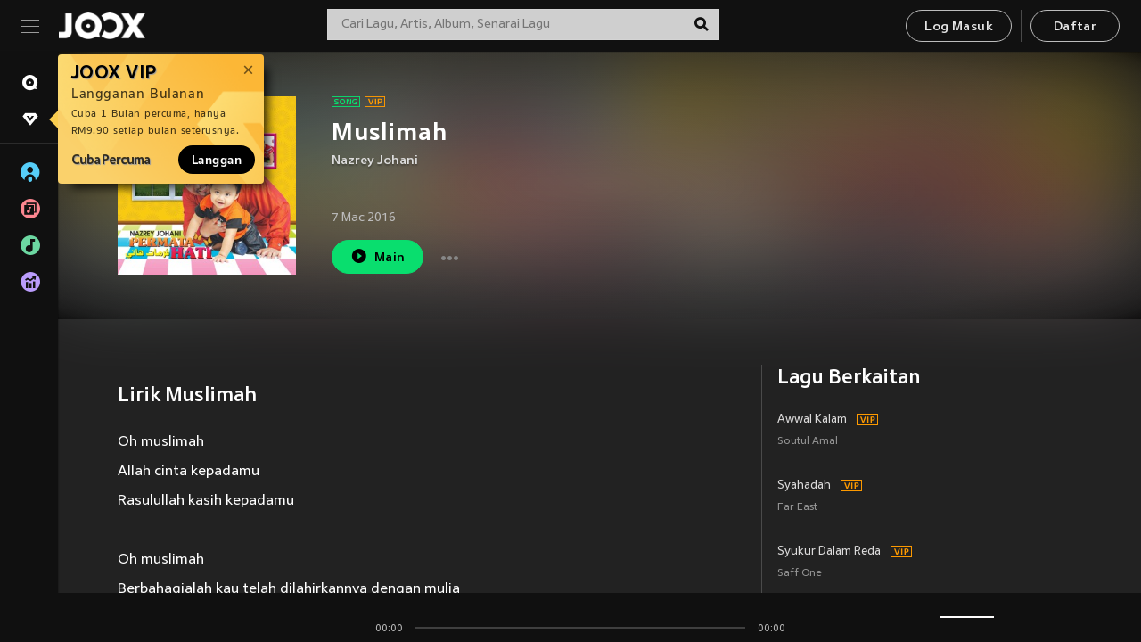

--- FILE ---
content_type: text/html; charset=utf-8
request_url: https://www.joox.com/my-ms/single/ksmMQddUIagQaD__wGJmKA==
body_size: 26760
content:
<!DOCTYPE html><html lang="ms" class="isDesktop"><head><title data-react-helmet="true">JOOX</title><link rel="dns-prefetch" href="https://static.joox.com"/><meta name="robots" content="index,follow"/><meta property="fb:app_id" content="715832828503252"/><meta name="google-site-verification" content="AFxvaw4pL_JpI891g48WyjxZb-IMT32Om60HDmp4H3Q"/><meta name="google-site-verification" content="jEa1xJzY2NY70h_234p8CWtoANSbSPR6kP_ALJ8PGBM"/><meta data-react-helmet="true" property="og:restrictions:country:allowed" content="CN"/><meta data-react-helmet="true" property="og:restrictions:country:allowed" content="TH"/><meta data-react-helmet="true" property="og:restrictions:country:allowed" content="MY"/><meta data-react-helmet="true" property="og:restrictions:country:allowed" content="IN"/><meta data-react-helmet="true" property="og:restrictions:country:allowed" content="ID"/><meta data-react-helmet="true" property="og:restrictions:country:allowed" content="HK"/><meta data-react-helmet="true" property="og:restrictions:country:allowed" content="TW"/><meta data-react-helmet="true" property="og:restrictions:country:allowed" content="MO"/><meta data-react-helmet="true" property="og:restrictions:country:allowed" content="SA"/><meta data-react-helmet="true" property="og:image" content="https://cache.api.joox.com/img/share/aHR0cHM6Ly9pbWFnZS5qb294LmNvbS9KT09YY292ZXIvMC8wNzk1ZTNiNTcyYTQ0NjM4LzY0MC5qcGc=/0.jpg"/><meta data-react-helmet="true" property="og:title" content="JOOX"/><meta data-react-helmet="true" name="twitter:card" content="summary"/><meta data-react-helmet="true" name="twitter:site" content="@JOOXMY"/><meta data-react-helmet="true" name="twitter:creator" content="@JOOXMY"/><meta data-react-helmet="true" name="apple-mobile-web-app-title" content="JOOX"/><meta data-react-helmet="true" name="apple-mobile-web-app-status-bar-style" content="black"/><meta data-react-helmet="true" property="al:android:app_name" content="JOOX"/><meta data-react-helmet="true" property="al:android:package" content="com.tencent.ibg.joox"/><meta data-react-helmet="true" property="al:android:url" content="wemusic://www.joox.com?page=playsong&amp;name=&amp;adtag=&amp;songid=ksmMQddUIagQaD__wGJmKA%3D%3D&amp;from=html5page&amp;platform=other&amp;h_channel_main=facebook&amp;h_page_type=single&amp;h_activity_id=ksmMQddUIagQaD__wGJmKA%3D%3D"/><meta data-react-helmet="true" property="al:ios:app_name" content="JOOX"/><meta data-react-helmet="true" property="al:ios:app_store_id" content="914406371"/><meta data-react-helmet="true" property="al:ios:url" content="wemusic://www.joox.com?page=playsong&amp;songid=ksmMQddUIagQaD__wGJmKA%3D%3D&amp;songMid=Z0312060CB087C&amp;songname=Muslimah&amp;singerid=371305&amp;singerName=Nazrey%20Johani&amp;albumid=1333253&amp;albumName=Permata%20Hati&amp;playtime=30&amp;flag=1&amp;platform=other&amp;h_channel_main=facebook&amp;h_page_type=single&amp;h_activity_id=ksmMQddUIagQaD__wGJmKA%3D%3D"/><meta data-react-helmet="true" property="og:type" content="music.song"/><meta data-react-helmet="true" property="og:audio:type" content="audio/vnd.facebook.bridge"/><meta data-react-helmet="true" property="music:duration" content="30"/><meta data-react-helmet="true" property="music:preview_url:type" content="audio/mpeg"/><meta data-react-helmet="true" property="music:musician" content="https://www.joox.com/my-ms/artist/d77NFM_40ghVAfUI8iYBMw=="/><meta data-react-helmet="true" property="music:album" content="https://www.joox.com/my-ms/album/iNo06BFJ9f6h2LJrGilV_w=="/><link rel="manifest" href="https://static.joox.com/pc/prod/static/manifest_v1.json"/><link rel="shortcut icon" href="https://static.joox.com/pc/prod/static/favicon.ico"/><link rel="icon" sizes="192x192" href="https://static.joox.com/pc/prod/static/di/icons/icon-192x192.png"/><meta name="mobile-web-app-capable" content="yes"/><meta name="theme-color" content="#222222"/><link data-react-helmet="true" rel="canonical" href="https://www.joox.com/my-ms/single/ksmMQddUIagQaD__wGJmKA=="/><link data-react-helmet="true" rel="alternate" href="android-app://com.tencent.ibg.joox/wemusic/www.joox.com?page=playsong&amp;songid=ksmMQddUIagQaD__wGJmKA%3D%3D&amp;songMid=Z0312060CB087C&amp;songname=Muslimah&amp;singerid=371305&amp;singerName=Nazrey%20Johani&amp;albumid=1333253&amp;albumName=Permata%20Hati&amp;playtime=30&amp;from=html5page&amp;platform=other&amp;h_channel_main=appIndexing&amp;h_page_type=single"/><link data-react-helmet="true" rel="alternate" href="https://www.joox.com/my-ms/single/ksmMQddUIagQaD__wGJmKA==" hrefLang="x-default"/><link data-react-helmet="true" rel="alternate" href="https://www.joox.com/hk/single/ksmMQddUIagQaD__wGJmKA==" hrefLang="zh-HK"/><link data-react-helmet="true" rel="alternate" href="https://www.joox.com/my-zh_cn/single/ksmMQddUIagQaD__wGJmKA==" hrefLang="zh-MY"/><link data-react-helmet="true" rel="alternate" href="https://www.joox.com/my-en/single/ksmMQddUIagQaD__wGJmKA==" hrefLang="en-MY"/><link data-react-helmet="true" rel="alternate" href="https://www.joox.com/my-ms/single/ksmMQddUIagQaD__wGJmKA==" hrefLang="ms-MY"/><link data-react-helmet="true" rel="alternate" href="https://www.joox.com/id/single/ksmMQddUIagQaD__wGJmKA==" hrefLang="id"/><link data-react-helmet="true" rel="alternate" href="https://www.joox.com/th/single/ksmMQddUIagQaD__wGJmKA==" hrefLang="th"/><link data-react-helmet="true" rel="alternate" href="https://www.joox.com/mo/single/ksmMQddUIagQaD__wGJmKA==" hrefLang="zh-MO"/><link data-react-helmet="true" rel="apple-touch-icon" sizes="192x192" href="https://static.joox.com/pc/prod/static/di/icons/icon-192x192.png"/><link data-react-helmet="true" rel="apple-touch-icon" sizes="512x512" href="https://static.joox.com/pc/prod/static/di/icons/icon-512x512.png"/><link data-react-helmet="true" rel="apple-touch-startup-image" href="https://static.joox.com/pc/prod/static/di/icons/icon-192x192.png"/><link data-react-helmet="true" rel="apple-touch-startup-image" href="https://static.joox.com/pc/prod/static/di/icons/icon-512x512.png" media="(device-width: 414px) and (device-height: 896px) and (-webkit-device-pixel-ratio: 3)"/><link data-react-helmet="true" rel="apple-touch-startup-image" href="https://static.joox.com/pc/prod/static/di/icons/icon-512x512.png" media="(device-width: 414px) and (device-height: 896px) and (-webkit-device-pixel-ratio: 2)"/><link data-react-helmet="true" rel="apple-touch-startup-image" href="https://static.joox.com/pc/prod/static/di/icons/icon-512x512.png" media="(device-width: 375px) and (device-height: 812px) and (-webkit-device-pixel-ratio: 3)"/><link data-react-helmet="true" rel="apple-touch-startup-image" href="https://static.joox.com/pc/prod/static/di/icons/icon-512x512.png" media="(device-width: 414px) and (device-height: 736px) and (-webkit-device-pixel-ratio: 3)"/><link data-react-helmet="true" rel="apple-touch-startup-image" href="https://static.joox.com/pc/prod/static/di/icons/icon-512x512.png" media="(device-width: 375px) and (device-height: 667px) and (-webkit-device-pixel-ratio: 2)"/><link data-react-helmet="true" rel="apple-touch-startup-image" href="https://static.joox.com/pc/prod/static/di/icons/icon-512x512.png" media="(device-width: 1024px) and (device-height: 1366px) and (-webkit-device-pixel-ratio: 2)"/><link data-react-helmet="true" rel="apple-touch-startup-image" href="https://static.joox.com/pc/prod/static/di/icons/icon-512x512.png" media="(device-width: 834px) and (device-height: 1194px) and (-webkit-device-pixel-ratio: 2)"/><link data-react-helmet="true" rel="apple-touch-startup-image" href="https://static.joox.com/pc/prod/static/di/icons/icon-512x512.png" media="(device-width: 834px) and (device-height: 1112px) and (-webkit-device-pixel-ratio: 2)"/><link data-react-helmet="true" rel="apple-touch-startup-image" href="https://static.joox.com/pc/prod/static/di/icons/icon-512x512.png" media="(device-width: 768px) and (device-height: 1024px) and (-webkit-device-pixel-ratio: 2)"/><link data-react-helmet="true" rel="preload" as="image" href="https://image.joox.com/JOOXcover/0/0795e3b572a44638/300"/><style id="__jsx-2561151309">@font-face{font-family:'jooxInter';src:url(https://static.joox.com/pc/prod/static/fo/jooxInter-v130.eot);src:url(https://static.joox.com/pc/prod/static/fo/jooxInter-v130.eot) format('embedded-opentype'), url(https://static.joox.com/pc/prod/static/fo/jooxInter-v130.ttf) format('truetype'), url(https://static.joox.com/pc/prod/static/fo/jooxInter-v130.woff) format('woff'), url(https://static.joox.com/pc/prod/static/fo/jooxInter-v130.svg) format('svg');font-weight:normal;font-style:normal;font-display:block;}@font-face{font-family:'JOOX';src:url(https://static.joox.com/pc/prod/static/fo/JOOX.woff2) format('woff2'), url(https://static.joox.com/pc/prod/static/fo/JOOX.woff) format('woff');font-weight:400;font-style:normal;font-display:swap;}@font-face{font-family:'JOOX';src:url(https://static.joox.com/pc/prod/static/fo/JOOX-Medium.woff2) format('woff2'), url(https://static.joox.com/pc/prod/static/fo/JOOX-Medium.woff) format('woff');font-weight:500;font-style:bold;font-display:swap;}@font-face{font-family:'JOOX';src:url(https://static.joox.com/pc/prod/static/fo/JOOX-Bold.woff2) format('woff2'), url(https://static.joox.com/pc/prod/static/fo/JOOX-Bold.woff) format('woff');font-weight:700;font-style:bolder;font-display:swap;}@font-face{font-family:'JOOX-Brand';src:url(https://static.joox.com/pc/prod/static/fo/JOOX-Brand-Bold.woff2) format('woff2'), url(https://static.joox.com/pc/prod/static/fo/JOOX-Brand-Bold.woff) format('woff');font-weight:700;font-style:bolder;font-display:swap;}@font-face{font-family:'JOOX-Brand';src:url(https://static.joox.com/pc/prod/static/fo/JOOX-Brand-Regular.woff2) format('woff2'), url(https://static.joox.com/pc/prod/static/fo/JOOX-Brand-Regular.woff) format('woff');font-weight:400;font-style:normal;font-display:swap;}@font-face{font-family:'Pyidaungsu';src:url(https://static.joox.com/pc/prod/static/fo/Pyidaungsu-Regular.woff2) format('woff2'), url(https://static.joox.com/pc/prod/static/fo/Pyidaungsu-Regular.woff) format('woff');font-weight:400;font-style:normal;font-display:swap;}@font-face{font-family:'Pyidaungsu';src:url(https://static.joox.com/pc/prod/static/fo/Pyidaungsu-Bold.woff2) format('woff2'), url(https://static.joox.com/pc/prod/static/fo/Pyidaungsu-Bold.woff) format('woff');font-weight:700;font-style:bold;font-display:swap;}@font-face{font-family:Sukhumvit;src:url(https://static.joox.com/pc/prod/static/fo/sukhumvitreg.eot);src:url(https://static.joox.com/pc/prod/static/fo/sukhumvitreg.eot?) format('embedded-opentype'), url(https://static.joox.com/pc/prod/static/fo/sukhumvitreg.woff) format('woff'), url(https://static.joox.com/pc/prod/static/fo/sukhumvitreg.ttf) format('truetype'), url(https://static.joox.com/pc/prod/static/fo/sukhumvitreg.svg#svgFontName) format('svg');font-weight:400;font-style:normal;font-display:swap;}@font-face{font-family:Sukhumvit;src:url(https://static.joox.com/pc/prod/static/fo/sukhumvitbld.eot);src:url(https://static.joox.com/pc/prod/static/fo/sukhumvitbld.eot?) format('embedded-opentype'), url(https://static.joox.com/pc/prod/static/fo/sukhumvitbld.woff) format('woff'), url(https://static.joox.com/pc/prod/static/fo/sukhumvitbld.ttf) format('truetype'), url(https://static.joox.com/pc/prod/static/fo/sukhumvitbld.svg#svgFontName) format('svg');font-weight:700;font-style:normal;font-display:swap;}@font-face{font-family:'JOOXPlayer';src:url(https://static.joox.com/pc/prod/static/fo/JOOX.woff2) format('woff2'), url(https://static.joox.com/pc/prod/static/fo/JOOX.woff) format('woff');font-weight:400;font-style:normal;font-display:swap;}@font-face{font-family:'JOOXPlayer';src:url(https://static.joox.com/pc/prod/static/fo/JOOX-Medium.woff2) format('woff2'), url(https://static.joox.com/pc/prod/static/fo/JOOX-Medium.woff) format('woff');font-weight:500;font-style:bold;font-display:swap;}@font-face{font-family:'JOOXPlayer';src:url(https://static.joox.com/pc/prod/static/fo/JOOX-Bold.woff2) format('woff2'), url(https://static.joox.com/pc/prod/static/fo/JOOX-Bold.woff) format('woff');font-weight:700;font-style:bolder;font-display:swap;}@font-face{font-family:'jooxPlayerIcon';src:url(https://static.joox.com/pc/prod/static/fo/jooxPlayer.woff2) format('woff2'), url(https://static.joox.com/pc/prod/static/fo/jooxPlayer.woff) format('woff');font-weight:normal;font-style:normal;font-display:block;}@font-face{font-family:'JOOXPlayerSukhumvit';src:url(https://static.joox.com/pc/prod/static/fo/sukhumvitreg.woff2) format('woff2'), url(https://static.joox.com/pc/prod/static/fo/sukhumvitreg.woff) format('woff');font-weight:400;font-style:normal;}@font-face{font-family:'JOOXPlayerSukhumvit';src:url(https://static.joox.com/pc/prod/static/fo/sukhumvitbld.woff2) format('woff2'), url(https://static.joox.com/pc/prod/static/fo/sukhumvitbld.woff) format('woff');font-weight:700;font-style:normal;}.icon{font-family:'jooxInter' !important;speak:none;font-style:normal;font-weight:normal;font-variant:normal;text-transform:none;line-height:1;-webkit-font-smoothing:antialiased;-moz-osx-font-smoothing:grayscale;}</style><style id="__jsx-2865570372">#nprogress{pointer-events:none;}#nprogress .bar{background:#00ff77;position:fixed;z-index:9999;top:0;left:0;width:100%;height:2px;}#nprogress .peg{display:block;position:absolute;right:0;width:100px;height:100%;box-shadow:0 0 10px #29d,0 0 5px #29d;opacity:1;-webkit-transform:rotate(3deg) translate(0px,-4px);-ms-transform:rotate(3deg) translate(0px,-4px);-webkit-transform:rotate(3deg) translate(0px,-4px);-ms-transform:rotate(3deg) translate(0px,-4px);transform:rotate(3deg) translate(0px,-4px);}#nprogress .spinner{display:block;position:fixed;z-index:9999;top:15px;right:15px;}#nprogress .spinner-icon{width:18px;height:18px;box-sizing:border-box;border:solid 2px transparent;border-top-color:#29d;border-left-color:#29d;border-radius:50%;-webkit-animation:nprogress-spinner 400ms linear infinite;-webkit-animation:nprogress-spinner 400ms linear infinite;animation:nprogress-spinner 400ms linear infinite;}.nprogress-custom-parent{overflow:hidden;position:relative;}.nprogress-custom-parent #nprogress .spinner,.nprogress-custom-parent #nprogress .bar{position:absolute;}@-webkit-keyframes nprogress-spinner{0%{-webkit-transform:rotate(0deg);}100%{-webkit-transform:rotate(360deg);}}@-webkit-keyframes nprogress-spinner{0%{-webkit-transform:rotate(0deg);-ms-transform:rotate(0deg);transform:rotate(0deg);}100%{-webkit-transform:rotate(360deg);-ms-transform:rotate(360deg);transform:rotate(360deg);}}@keyframes nprogress-spinner{0%{-webkit-transform:rotate(0deg);-ms-transform:rotate(0deg);transform:rotate(0deg);}100%{-webkit-transform:rotate(360deg);-ms-transform:rotate(360deg);transform:rotate(360deg);}}</style><style id="__jsx-2288571016">.TopSnackBar.jsx-2288571016{width:100%;}.TopSnackBar-active.jsx-2288571016{-webkit-transition:all 400ms cubic-bezier(0.4,0,0.6,1);transition:all 400ms cubic-bezier(0.4,0,0.6,1);}.TopSnackBar-enter.jsx-2288571016{opacity:0.5;-webkit-transform:translate3d(calc(100% + 568px),0,0);-ms-transform:translate3d(calc(100% + 568px),0,0);transform:translate3d(calc(100% + 568px),0,0);}</style><style id="__jsx-2210511138">.Search.jsx-2210511138{position:relative;max-width:440px;width:100%;margin:0 20px;}.inputSearch.jsx-2210511138{background:rgba(255,255,255,0.8);display:block;height:35px;width:100%;border:0;padding:0 55px 0 15px;padding-right:40px;font-size: 0.875rem ;;color:#4a4a4a;text-align:left;outline:none;position:relative;border:1px solid rgba(255,255,255,0.1);}.inputSearch.jsx-2210511138:focus{outline:none;border:1px solid #09de6e;}.btnSearch.jsx-2210511138{display:block;background:transparent;position:absolute;border:0;top:-1px;right:0;width:40px;height:35px;outline:none;padding:2px 0 0;color:#111111;text-align:center;line-height:30px;;}.icon.jsx-2210511138{font-size: 1.25rem ;;vertical-align:middle;}.btnLogin > div{margin-left:6px;}.autoSuggest.jsx-2210511138{display:block;font-size: 0.8125rem ;;background-color:#000;box-shadow:0 6px 9px 0 rgba(0,0,0,0.5);width:100%;height:380px;position:absolute;top:35px;z-index:10;}</style><style id="__jsx-436437380">.scrollarea-content{margin:0;padding:0;overflow:hidden;position:relative;}.scrollarea-content:focus{outline:0;}.scrollarea{position:relative;overflow:hidden;}.scrollarea .scrollbar-container{position:absolute;background:none;opacity:0;z-index:0;-webkit-transition:opacity 200ms ease;transition:opacity 200ms ease;}.scrollarea .scrollbar-container.vertical{width:8px;height:100%;right:0;top:0;background-color:transparent;opacity:0;padding:0;z-index:10;}.scrollarea .scrollbar-container.vertical .scrollbar{width:6px;height:20px;background:#333333;margin-left:0;border-radius:8px;}.scrollarea:hover .scrollbar-container{opacity:1;}</style><style id="__jsx-2607319108">.MainBtnWrap.jsx-2607319108{display:inline-block;}.mainButton.jsx-2607319108{display:inline-block;background:#09de6e;font-size: 0.875rem ;;color:#000;font-weight:500;line-height:1.8;-webkit-letter-spacing:0.41px;-moz-letter-spacing:0.41px;-ms-letter-spacing:0.41px;letter-spacing:0.41px;text-align:center;min-width:100px;height:38px;border:1px solid #09de6e;border-radius:20px;padding:7px 20px 5px;cursor:pointer;outline:none;-webkit-transition:all 0.35s;transition:all 0.35s;white-space:pre;}.isMobile .mainButton.jsx-2607319108{font-size: 1rem ;;height:40px;padding:4px 20px;line-height:33px;}.isDesktop .mainButton.jsx-2607319108:hover{background:#53e89a;border-color:#53e89a;}.secondary.jsx-2607319108{background:transparent;border-color:#bcbcbc;color:#e5e5e5;}.isDesktop .mainButton.secondary.jsx-2607319108:hover{background:#fff;border-color:#fff;color:#000;}.isMobile .mainButton.secondary.jsx-2607319108{line-height:34px;}.isMobile .mainButton.secondary.active.jsx-2607319108{border-color:#fff;color:#fff;}.tertiary.jsx-2607319108{background:#fff;border-color:#fff;color:#000;}.isDesktop .mainButton.tertiary.jsx-2607319108:hover{background:transparent;border-color:#fff;color:#e5e5e5;}.isMobile .mainButton.tertiary.jsx-2607319108{line-height:34px;}.isMobile .mainButton.tertiary.active.jsx-2607319108{background:#fff;border-color:#fff;color:#000;}.warning.jsx-2607319108{border-color:#f00;background:#f00;}.isDesktop .mainButton.warning.jsx-2607319108:hover{background:#b30000;border-color:#b30000;}.mainButton.loading.jsx-2607319108{pointer-events:none;color:#555;}.mainButton.jsx-2607319108 .icon{font-size: 1.4em ;;vertical-align:middle;position:relative;top:-2px;margin-right:3px;}.mainButton.jsx-2607319108 .icon--download{top:0;margin-right:3px;}.isMobile .mainButton.jsx-2607319108 .icon{font-size: 1.2em ;;}.mainButton[disabled].jsx-2607319108,.mainButton[disabled].jsx-2607319108:hover{background:#9e9e9e !important;cursor:default !important;border-color:#bcbcbc !important;}.isMobile .mainButton.jsx-2607319108 img{position:relative;top:-1px;}.isDesktop .MainBtnWrap.jsx-2607319108 img{text-align:center;width:30px;position:relative;top:-1px;margin-left:5px;}.mainLayoutSize.jsx-2607319108{height:36px;line-height:1.75;}</style><style id="__jsx-2200604574">.btnClose.jsx-2200604574{position:absolute;right:10px;top:10px;background:transparent;border:0;outline:0;color:#a6a6a6;cursor:pointer;font-size: 1.3em ;;padding:0;}.btnClose.jsx-2200604574:hover{color:#fff;}</style><style id="__jsx-2151956263">.MainHeader.jsx-2151956263{background-color:#111111;box-shadow:0 1px 1px 0 rgba(0,0,0,0.2);height:58px;padding:10px 24px;display:-webkit-box;display:-webkit-flex;display:-ms-flexbox;display:flex;-webkit-flex-direction:row;-ms-flex-direction:row;flex-direction:row;-webkit-box-pack:justify;-webkit-justify-content:space-between;-ms-flex-pack:justify;justify-content:space-between;}.MainHeader.jsx-2151956263>div.jsx-2151956263{display:-webkit-box;display:-webkit-flex;display:-ms-flexbox;display:flex;-webkit-align-items:center;-webkit-box-align:center;-ms-flex-align:center;align-items:center;}.logo.jsx-2151956263 a.jsx-2151956263{display:block;height:100%;}.logo.jsx-2151956263{display:block;width:100px;height:30px;background-image:url(https://static.joox.com/pc/prod/static/di/MainHeader/joox-logo01.png);background-repeat:no-repeat;background-size:contain;background-position:center;}.logo.jsx-2151956263 span.jsx-2151956263{display:block;
    text-indent: 1000em;
    white-space: nowrap;
    overflow: hidden;
  ;}.btnMenu.jsx-2151956263{background:transparent;border:0;position:relative;display:block;width:20px;height:15px;margin-right:20px;padding:0;position:relative;top:0;outline:none;cursor:pointer;}@media (max-width:1399px){.btnMenu.btnMenuLg.jsx-2151956263{display:none;}}@media (min-width:1400px){.btnMenu.btnMenuSm.jsx-2151956263{display:none;}}.onPress.jsx-2151956263{-webkit-transform:translate3d(0,0,0);-ms-transform:translate3d(0,0,0);transform:translate3d(0,0,0);}.onPress.jsx-2151956263:after{content:'';display:block;position:absolute;width:100%;height:100%;top:0;left:0;pointer-events:none;background-image:radial-gradient( circle, #fff 10%, transparent 10.01% );background-repeat:no-repeat;background-position:50%;-webkit-transform:scale(14,14);-ms-transform:scale(14,14);transform:scale(14,14);opacity:0;-webkit-transition:-webkit-transform 0.3s, opacity 1s;-webkit-transition:transform 0.3s, opacity 1s;transition:transform 0.3s, opacity 1s;}.onPress.jsx-2151956263:active.jsx-2151956263:after{-webkit-transform:scale(0,0);-ms-transform:scale(0,0);transform:scale(0,0);opacity:0.15;-webkit-transition:0s;transition:0s;}.btnMenu.jsx-2151956263>span.jsx-2151956263{background:#9b9b9b;display:block;position:absolute;z-index:2;width:20px;height:1px;-webkit-transition:0.4s;transition:0.4s;}.btnMenu.jsx-2151956263 .one.jsx-2151956263{top:0;}.btnMenu.jsx-2151956263 .two.jsx-2151956263{top:7px;}.btnMenu.jsx-2151956263 .three.jsx-2151956263{top:14px;}.user.jsx-2151956263{position:relative;border-left:1px solid #4a4a4a;padding-left:20px;padding-right:45px;max-width:220px;width:100%;margin-left:10px;}@media (max-width:600px){.user.jsx-2151956263{max-width:100%;}}.user.jsx-2151956263 a.jsx-2151956263{display:block;color:#bcbcbc;}.user.jsx-2151956263 a.jsx-2151956263:hover{color:#fff;}.avatarWrap.jsx-2151956263{cursor:pointer;}.user.jsx-2151956263 .rezyImageFrame{width:32px;height:32px;display:inline-block;vertical-align:middle;margin-right:10px;}.user.jsx-2151956263 .avatar{width:32px;height:32px;display:inline-block;border-radius:50%;min-width:32px;}.user.jsx-2151956263 img.status.jsx-2151956263{position:absolute;right:52px;top:16px;}.name.jsx-2151956263{display:inline-block;
    white-space: nowrap;
    overflow: hidden;
    text-overflow: ellipsis;
  ;max-width:80px;margin-right:5px;vertical-align:middle;line-height:38px;}@media (max-width:600px){.avatar.jsx-2151956263{display:none;}.user.jsx-2151956263 .rezyImageFrame{display:none;}}.status.jsx-2151956263{max-width:20px;vertical-align:middle;}.user.jsx-2151956263 img.status.vvip.jsx-2151956263{top:10px;}.btnUserCollapsed.jsx-2151956263{font-size: 0.9375rem ;;display:inline-block;background:transparent;color:#fff;line-height:0;border:0;outline:none;cursor:pointer;padding:12px 15px;position:absolute;top:0;right:0;}.nav.jsx-2151956263{margin-left:15px;}.btnLogin.jsx-2151956263 small.jsx-2151956263{font-size: 1em ;;margin:0 10px;}.btnLogin.jsx-2151956263 .MainBtnWrap + .MainBtnWrap{border-left:1px solid #4a4a4a;padding-left:10px;margin-left:10px;}.btnLogin.jsx-2151956263 .registerBtn{border:none;padding:unset;}.btnLogin.jsx-2151956263 a.jsx-2151956263{-webkit-text-decoration:underline;text-decoration:underline;display:inline-block;}.NewYear2021 .MainHeader.jsx-2151956263{background-image:url(https://static.joox.com/pc/prod/static/di/theme/newyear2021/img_desktop.jpg);background-repeat:no-repeat;background-position:center;}.MainHeader.jsx-2151956263 .btn--upload{margin-right:12px;padding:7px 12px 5px;display:-webkit-inline-box;display:-webkit-inline-flex;display:-ms-inline-flexbox;display:inline-flex;-webkit-align-items:center;-webkit-box-align:center;-ms-flex-align:center;align-items:center;}.MainHeader.jsx-2151956263 .btn--upload .icon--add-to-queue{font-size:1.1em;top:-2px;}.MainHeader.jsx-2151956263 .btn--download{padding:7px 12px 5px;border-color:#09de6e;color:#09de6e;margin-left:12px;}.MainHeader.jsx-2151956263 .btn--download .icon--add-to-queue{font-size:1em;top:-1px;left:-1px;}</style><style id="__jsx-3495596807">button.useApp.useApp.jsx-3495596807{background-color:#09de6e;font-size: 0.8125rem ;;color:#111;font-weight:600;text-transform:uppercase;text-align:center;line-height:1.8;width:auto;height:28px;padding:0 12px;border-radius:20px;position:relative;top:50%;right:8px;-webkit-transform:translateY(-50%);-ms-transform:translateY(-50%);transform:translateY(-50%);-webkit-animation:bgEffect-jsx-3495596807 1.8s ease-in-out infinite;animation:bgEffect-jsx-3495596807 1.8s ease-in-out infinite;}.MainBtnWrap .useApp{background-color:#09de6e;color:#111;-webkit-animation:bgEffect-jsx-3495596807 1.8s ease-in-out infinite;animation:bgEffect-jsx-3495596807 1.8s ease-in-out infinite;}@-webkit-keyframes bgEffect-jsx-3495596807{0%,100%{background:rgba(69,222,110,0.9);box-shadow:0 0 0 #09de6e;}50%{background:rgba(69,222,110,1);text-shadow:1px 1px 3px rgba(255,255,255,0.8), -1px -1px 3px rgba(255,255,255,0.8);box-shadow:0 0 6px 1px #09de6e;}}@keyframes bgEffect-jsx-3495596807{0%,100%{background:rgba(69,222,110,0.9);box-shadow:0 0 0 #09de6e;}50%{background:rgba(69,222,110,1);text-shadow:1px 1px 3px rgba(255,255,255,0.8), -1px -1px 3px rgba(255,255,255,0.8);box-shadow:0 0 6px 1px #09de6e;}}</style><style id="__jsx-2658589646">.NavItems.jsx-2658589646{display:block;position:relative;margin:10px 0;}.NavItems.jsx-2658589646 a.jsx-2658589646{display:block;position:relative;font-size: 0.875rem ;;font-weight:700;-webkit-letter-spacing:0.35px;-moz-letter-spacing:0.35px;-ms-letter-spacing:0.35px;letter-spacing:0.35px;text-transform:uppercase;color:#fff;width:100%;z-index:5;padding:8px 0 4px 35px;min-height:31px;line-height:1.2;}.NavItems.jsx-2658589646:hover a.jsx-2658589646,.NavItems.active.jsx-2658589646 a.jsx-2658589646{color:#09de6e;}.NavItems.jsx-2658589646:hover.jsx-2658589646::before,.NavItems.active.jsx-2658589646::before{content:'';width:3px;height:22px;background:#09de6e;position:absolute;top:4px;left:-22px;z-index:2;-webkit-transition:background .2s;transition:background .2s;}.icon.jsx-2658589646{font-size: 1.7em ;;position:absolute;left:0;top:3px;}.NavItems.jsx-2658589646 a.jsx-2658589646:hover .title.jsx-2658589646{display:block;}.title.jsx-2658589646{display:none;position:absolute;left:34px;top:2px;background-color:#ffffff;border-radius:1px;height:25px;opacity:0.8;padding:2px 7px;line-height:25px;color:#000;white-space:nowrap;}.showTooltip.jsx-2658589646 .NavItems.user.jsx-2658589646 a.jsx-2658589646 .title.jsx-2658589646,.showTooltip.jsx-2658589646 .NavItems.vip.jsx-2658589646 a.jsx-2658589646 .title.jsx-2658589646{display:none;}</style><style id="__jsx-1863094431">.BrowseTitle.jsx-1863094431{font-size: 0.75rem ;;font-weight:500;line-height:2.1;color:#bcbcbc;}.BrowseItems.jsx-1863094431{position:relative;display:-webkit-box;display:-webkit-flex;display:-ms-flexbox;display:flex;margin:17px 0;-webkit-flex-direction:column;-ms-flex-direction:column;flex-direction:column;}.BrowseItems.isMinified.jsx-1863094431:first-child{margin-top:10px;}.BrowseItems.jsx-1863094431 a.jsx-1863094431{position:relative;z-index:5;display:-webkit-box;display:-webkit-flex;display:-ms-flexbox;display:flex;-webkit-align-items:center;-webkit-box-align:center;-ms-flex-align:center;align-items:center;position:relative;color:#bcbcbc;-webkit-transition:color .2s;transition:color .2s;}.BrowseItems.jsx-1863094431 .icon.jsx-1863094431{font-size: 1.875rem ;;width:24px;height:24px;margin-right:15px;display:-webkit-box;display:-webkit-flex;display:-ms-flexbox;display:flex;-webkit-align-items:center;-webkit-box-align:center;-ms-flex-align:center;align-items:center;-webkit-box-pack:center;-webkit-justify-content:center;-ms-flex-pack:center;justify-content:center;}.BrowseItems.jsx-1863094431 .Artists.jsx-1863094431:before{color:#56cef8;}.BrowseItems.jsx-1863094431 .Albums.jsx-1863094431:before{color:#fd8791;}.BrowseItems.jsx-1863094431 .Playlists.jsx-1863094431:before{color:#6cd7a1;}.BrowseItems.jsx-1863094431 .Charts.jsx-1863094431:before{color:#ba9cfc;}.BrowseItems.jsx-1863094431 .Radio.jsx-1863094431:before{color:#fec18c;}.BrowseItems.jsx-1863094431 .Video.jsx-1863094431:before{color:#ef3c5a;}.BrowseItems.jsx-1863094431 .MusicColumn.jsx-1863094431{background-color:#646464;font-size: 0.75rem ;;}.BrowseItems.jsx-1863094431 .icon.jsx-1863094431:before{display:block;font-style:normal !important;}.name.jsx-1863094431{font-size: 0.875rem ;;line-height:1.4;margin-top:1px;}.isMinified.jsx-1863094431 .name.jsx-1863094431{display:none;position:absolute;left:34px;top:0;background-color:#ffffff;border-radius:1px;height:25px;opacity:0.8;padding:2px 7px;line-height:25px;color:#000;white-space:nowrap;}.BrowseItems.isMinified.jsx-1863094431 a.jsx-1863094431:hover .name.jsx-1863094431{display:block;}.BrowseItems.jsx-1863094431:hover a.jsx-1863094431,.BrowseItems.active.jsx-1863094431 a.jsx-1863094431{color:#09de6e;position:relative;}.BrowseItems.jsx-1863094431:hover.jsx-1863094431::before,.BrowseItems.active.jsx-1863094431::before{content:'';width:3px;height:22px;background:#09de6e;position:absolute;top:1px;left:-22px;z-index:2;-webkit-transition:background .2s;transition:background .2s;}</style><style id="__jsx-289687628">button.jsx-289687628{background:transparent;border:0;outline:0;padding:0;color:#bcbcbc;display:block;width:100%;cursor:pointer;text-align:left;position:relative;}.isMobile button.jsx-289687628{color:#fff;}button.jsx-289687628:focus{outline:none;border:none;}a.jsx-289687628{position:relative;display:block;cursor:pointer;}.isMobile a.jsx-289687628{color:#fff;height:40px;line-height:40px;}.isDesktop a.jsx-289687628:hover{color:#fff;}.lang.jsx-289687628 i.jsx-289687628,button.jsx-289687628 i.jsx-289687628{position:absolute;right:0;-webkit-transition:all 0.5s;transition:all 0.5s;}li.jsx-289687628 .lang.jsx-289687628 i.jsx-289687628{top:4px;}.isMobile a.jsx-289687628 i.jsx-289687628,.isMobile button.jsx-289687628 i.jsx-289687628{top:1px;}.isMobile li.jsx-289687628 .current.jsx-289687628 i.jsx-289687628{top:10px;}button.current.jsx-289687628{cursor:default;}.collapsed.jsx-289687628{-webkit-transform:rotate(180deg);-ms-transform:rotate(180deg);transform:rotate(180deg);}.lang.jsx-289687628{font-size: 0.8125rem ;;}.lang.jsx-289687628 i.jsx-289687628{display:none;font-size: 1.2em ;;}.current.jsx-289687628 i.jsx-289687628{display:block;}span.jsx-289687628{float:right;}.isDesktop .current.jsx-289687628:hover{color:#53e89a;-webkit-transition:color .2s;transition:color .2s;}.current.jsx-289687628,.isMobile .current.jsx-289687628{color:#09de6e;}.isMobile .current.jsx-289687628{margin-right:25px;}ul.jsx-289687628{position:relative;background:#000;padding:15px 20px 5px 35px;width:calc(100% + 45px);left:-25px;right:-25px;margin-top:10px;}.isMobile ul.jsx-289687628{margin-top:5px;}li.jsx-289687628{margin-bottom:10px;}</style><style id="__jsx-3398449099">.AboutJoox.jsx-3398449099{color:#ccc;margin:15px 0;-webkit-transition:color .2s;transition:color .2s;}.About.jsx-3398449099{font-size: 0.875rem ;;line-height:2;}.About.jsx-3398449099 .Items.jsx-3398449099{margin:10px 0;}.About.jsx-3398449099 .Items.jsx-3398449099 a.jsx-3398449099{color:#bcbcbc;cursor:pointer;}.About.jsx-3398449099 .Items.jsx-3398449099 .Ln.jsx-3398449099{float:right;color:#09de6e;}.About.jsx-3398449099 .Items.jsx-3398449099:hover,.About.jsx-3398449099 .Items.jsx-3398449099 a.jsx-3398449099:hover{color:#fff;}.Social.jsx-3398449099{margin-top:20px;}.Social.jsx-3398449099 .Items.jsx-3398449099{font-size: 1.375rem ;;color:#bcbcbc;margin-right:16px;-webkit-transition:color .2s;transition:color .2s;}.Social.jsx-3398449099 .Items.jsx-3398449099:hover{color:#fff;}.Social.jsx-3398449099 .Items.jsx-3398449099 .icon--youtube.jsx-3398449099{font-size: 1.5rem ;;}</style><style id="__jsx-2041756047">.TermCopyright.jsx-2041756047{font-size: 0.75rem ;;color:#b5b5b5;line-height:1.6;}.TermCopyright.jsx-2041756047 a.jsx-2041756047{color:#959595;-webkit-transition:color .2s;transition:color .2s;}.Terms.jsx-2041756047{margin-bottom:15px;}.Terms.jsx-2041756047 a.jsx-2041756047{display:block;margin-right:10px;}.Terms.jsx-2041756047 a.jsx-2041756047:hover{color:#fff;}.Copyright.jsx-2041756047{margin-bottom:15px;}</style><style id="__jsx-2260554912">.CustomScrollbars{position:relative;width:100%;overflow:auto;}.CustomScrollbars::-webkit-scrollbar{width:6px;height:6px;}.CustomScrollbars::-webkit-scrollbar-track{background:rgba(0,0,0,0.1);border-radius:6px;}.CustomScrollbars::-webkit-scrollbar-thumb{background:#333333;border-radius:6px;}.CustomScrollbars::-webkit-scrollbar-thumb:hover{background:#555;}</style><style id="__jsx-751721742">.MainSidebar.jsx-751721742{width:220px;}.MainSidebar.jsx-751721742 .Box.jsx-751721742{padding:10px 20px 0 22px;border-bottom:1px solid rgba(151,151,151,0.2);margin-bottom:10px;}.MainSidebar.jsx-751721742 .Box.jsx-751721742:nth-last-child(1){border-bottom:0;}.smCollapsed .MainSidebar.jsx-751721742 .ScrollbarsCustom-Track{display:none;}</style><style id="__jsx-1025655564">.NavItems.jsx-1025655564{display:block;position:relative;margin:10px 0;}.NavItems.jsx-1025655564 a.jsx-1025655564{display:block;position:relative;font-size: 0.875rem ;;font-weight:700;-webkit-letter-spacing:0.35px;-moz-letter-spacing:0.35px;-ms-letter-spacing:0.35px;letter-spacing:0.35px;text-transform:uppercase;color:#fff;width:100%;z-index:5;padding:0;min-height:31px;line-height:1.2;}.NavItems.jsx-1025655564:hover a.jsx-1025655564,.NavItems.active.jsx-1025655564 a.jsx-1025655564{color:#09de6e;}.NavItems.jsx-1025655564:hover.jsx-1025655564::before,.NavItems.active.jsx-1025655564::before{content:'';width:3px;height:22px;background:#09de6e;position:absolute;top:4px;left:-22px;z-index:2;-webkit-transition:background .2s;transition:background .2s;}.icon.jsx-1025655564{font-size: 1.7em ;;position:absolute;left:0;top:3px;}.NavItems.jsx-1025655564 a.jsx-1025655564:hover .title.jsx-1025655564{display:block;}.title.jsx-1025655564{display:none;position:absolute;left:34px;top:2px;background-color:#ffffff;border-radius:1px;height:25px;opacity:0.8;padding:2px 7px;line-height:25px;color:#000;white-space:nowrap;}.showTooltip.jsx-1025655564 .NavItems.user.jsx-1025655564 a.jsx-1025655564 .title.jsx-1025655564,.showTooltip.jsx-1025655564 .NavItems.vip.jsx-1025655564 a.jsx-1025655564 .title.jsx-1025655564{display:none;}</style><style id="__jsx-280012110">.MiniSidebar.jsx-280012110{width:65px;}.MiniSidebar.jsx-280012110 .Box.jsx-280012110{padding:10px 0 0 22px;border-bottom:1px solid rgba(151,151,151,0.2);}.MiniSidebar.jsx-280012110 .Box.jsx-280012110:nth-last-child(1){border-bottom:0;}</style><style id="__jsx-341176200">.rezyImageFrame.jsx-341176200{font-size:0;height:100%;}</style><style id="__jsx-2882429582">.badge.jsx-2882429582 i.jsx-2882429582{font-size: 2.375rem ;;color:#09de6e;font-size: 2rem ;;margin-right:5px;position:relative;}.badge.jsx-2882429582 .icon--badge-album.jsx-2882429582{top:0;font-size: 2.375rem ;;}.badge.jsx-2882429582 .icon--badge-playlist.jsx-2882429582{top:-4px;font-size: 2.875rem ;;}.badge.jsx-2882429582 .icon--user-playlist.jsx-2882429582{top:-16px;font-size: 4.5rem ;;}.badge.jsx-2882429582 .icon--vip.jsx-2882429582{color:#ff9b01;font-size: 1.4375rem ;;top:-3.6px;}.isMobile .badge.jsx-2882429582 .icon--vip.jsx-2882429582{font-size: 1.625rem ;;top:0;}.badge.jsx-2882429582 .icon--recommended.jsx-2882429582{top:-22px;font-size: 5rem ;;}</style><style id="__jsx-215821495">.TopSectionDetail.jsx-215821495{padding:10px 0;display:-webkit-box;display:-webkit-flex;display:-ms-flexbox;display:flex;position:relative;margin-bottom:50px;}.TopSectionDetail.gotBadge.jsx-215821495{padding:30px 0;}.TopSectionDetail.noSectionBg.jsx-215821495{margin-bottom:0;}.ImageColumn.jsx-215821495{-webkit-flex:0 0 200px;-ms-flex:0 0 200px;flex:0 0 200px;position:relative;}.ImageColumn.jsx-215821495 .favImage.jsx-215821495,.ImageColumn.jsx-215821495 .recentPlay.jsx-215821495{position:absolute;left:0;top:0;bottom:0;right:0;background:rgba(224,149,179,0.8);display:-webkit-box;display:-webkit-flex;display:-ms-flexbox;display:flex;-webkit-align-items:center;-webkit-box-align:center;-ms-flex-align:center;align-items:center;-webkit-box-pack:center;-webkit-justify-content:center;-ms-flex-pack:center;justify-content:center;}.ImageColumn.jsx-215821495 .recentPlay.jsx-215821495{background:linear-gradient( 0deg, rgba(0,65,141,1) 0%, rgba(0,106,213,1) 100% );}.favImage.jsx-215821495 i.jsx-215821495,.recentPlay.jsx-215821495 i.jsx-215821495{font-size: 8em ;;}.ImageColumn.jsx-215821495 img.jsx-215821495{max-width:100%;}.DetailColumn.jsx-215821495{position:relative;min-height:200px;width:100%;padding-left:40px;padding-bottom:45px;}.DetailColumnHeader.jsx-215821495{padding-top:5px;}.DetailColumnHeader.gotBadge.jsx-215821495{position:relative;min-height:156px;padding:25px 0 45px;}.DetailColumnHeader.jsx-215821495 .badgeWrap.jsx-215821495{display:block;position:absolute;top:-10px;}.DetailColumnHeader.jsx-215821495 .titleDetail.jsx-215821495{display:block;font-size: 0.875rem ;;color:#dcdcdc;-webkit-letter-spacing:0px;-moz-letter-spacing:0px;-ms-letter-spacing:0px;letter-spacing:0px;margin-bottom:10px;}.DetailColumnHeader.jsx-215821495 .title.jsx-215821495{display:block;font-size: 1.125rem ;;font-weight:700;-webkit-letter-spacing:0.82px;-moz-letter-spacing:0.82px;-ms-letter-spacing:0.82px;letter-spacing:0.82px;line-height:1.2;margin:0 0 5px;max-height:100px;max-width:580px;}.DetailColumnHeader.gotBadge.jsx-215821495 .title.jsx-215821495{font-size: 1.625rem ;;}@media (max-width:767px){.DetailColumnHeader.jsx-215821495 .title.jsx-215821495{max-width:250px;
    white-space: nowrap;
    overflow: hidden;
    text-overflow: ellipsis;
  ;}}.DetailColumnButtons.jsx-215821495{position:absolute;bottom:0;}.subLinkSection.jsx-215821495{display:inline-block;font-size: 0.875rem ;;font-weight:500;color:#dcdcdc;line-height:1.6;text-shadow:0 2px 2px rgba(0,0,0,0.3);margin-bottom:10px;}.subLinkSection.jsx-215821495 a{color:#dcdcdc;}.subLinkSection.jsx-215821495 a:hover,.subLinkSection.jsx-215821495 a:focus{color:#fff;}.DetailColumnHeader.gotBadge.jsx-215821495 .subLinkSection.jsx-215821495 a.jsx-215821495{margin-bottom:7px;}.DetailColumnHeader.jsx-215821495 .subTitle.jsx-215821495{display:block;font-size: 0.875rem ;;color:#bcbcbc;position:absolute;bottom:10px;}.DetailColumnHeader.jsx-215821495 .subTitle.jsx-215821495 b.jsx-215821495{display:inline-block;color:#fff;font-weight:400;margin-right:5px;}.DetailColumnButtons.jsx-215821495 .MainBtnWrap{margin-right:10px;}.TopSectionDetailBg.jsx-215821495{background:rgba(153,153,153,0.11);background:-webkit-gradient( radial, center center, 0px, center center, 100%, color-stop(0%,rgba(153,153,153,0.11)), color-stop(0%,rgba(153,153,153,0.11)), color-stop(1%,rgba(153,153,153,0.11)), color-stop(76%,rgba(43,43,43,0.48)), color-stop(91%,rgba(28,28,28,0.56)), color-stop(96%,rgba(17,17,17,0.58)), color-stop(100%,rgba(0,0,0,0.6)) );background:-webkit-radial-gradient( center, ellipse cover, rgba(153,153,153,0.11) 0%, rgba(153,153,153,0.11) 0%, rgba(153,153,153,0.11) 1%, rgba(43,43,43,0.48) 76%, rgba(28,28,28,0.56) 91%, rgba(17,17,17,0.58) 96%, rgba(0,0,0,0.6) 100% );background:radial-gradient( ellipse at center, rgba(153,153,153,0.11) 0%, rgba(153,153,153,0.11) 0%, rgba(153,153,153,0.11) 1%, rgba(43,43,43,0.48) 76%, rgba(28,28,28,0.56) 91%, rgba(17,17,17,0.58) 96%, rgba(0,0,0,0.6) 100% );position:absolute;width:100%;height:300px;display:block;top:0;left:0;z-index:0;}</style><style id="__jsx-1074123918">.isDesktop .container-fluid.jsx-1074123918,.isDesktop .full.jsx-1074123918{max-width:1095px;margin:0 auto;width:100%;}@media screen and (min-width:1501px){.isDesktop .container-fluid.jsx-1074123918,.isDesktop .full.jsx-1074123918{max-width:1501px;padding:0 25px 0 35px;}.isDesktop .container-fluid.jsx-1074123918 .col-md-2{-webkit-flex:0 0 11%;-ms-flex:0 0 11%;flex:0 0 11%;max-width:11%;}}</style><style id="__jsx-2674281294">.heading.jsx-2674281294{display:-webkit-box;display:-webkit-flex;display:-ms-flexbox;display:flex;-webkit-align-items:center;-webkit-box-align:center;-ms-flex-align:center;align-items:center;-webkit-box-pack:justify;-webkit-justify-content:space-between;-ms-flex-pack:justify;justify-content:space-between;margin-bottom:20px;}.isMobile .heading.jsx-2674281294{-webkit-box-pack:center;-webkit-justify-content:center;-ms-flex-pack:center;justify-content:center;}.title.jsx-2674281294{font-size: 1.375rem ;;font-weight:500;}</style><style id="__jsx-378352891">.DescItem.jsx-378352891 a{color:#959595;font-size: 0.9em ;;height:100%;display:inline-block;}.isDesktop .DescItem.jsx-378352891 a:hover{color:#fff;}.isMobile .DescItem.jsx-378352891 a{line-height:2;}.SongLyric.jsx-378352891{font-size: 1rem ; padding-top:20px;}.SectionMoreFrom+.SongLyric.jsx-378352891{padding-top:0;}.SongLyric.jsx-378352891 .translate{color:#666;}.body.jsx-378352891{line-height:1.8;position:relative;word-break:break-word;}.noLyric.jsx-378352891{padding:100px 30px;text-align:center;color:#9b9b9b;;-webkit-letter-spacing:0.48px;-moz-letter-spacing:0.48px;-ms-letter-spacing:0.48px;letter-spacing:0.48px;}.noLyric.jsx-378352891 img.jsx-378352891{width:56px;height:auto;margin-bottom:10px;}.detailLyric.jsx-378352891{display:block;overflow:hidden;color:#dcdbdb;;text-align:left;line-height:1.6;margin-top:20px;margin-bottom:100px;}.isMobile .detailLyric.jsx-378352891{padding:0 10px;}.detailLyric.jsx-378352891 p.jsx-378352891{margin-bottom:20px;word-break:break-word;}.detailLyricBoxTag.jsx-378352891 .detailLyricTitle.jsx-378352891,.detailLyricBoxTag.jsx-378352891 p.jsx-378352891{display:inline;}.detailLyricTitle.jsx-378352891{font-weight:700;}.isMobile .SongLyric.jsx-378352891{text-align:center;padding:0 5px;}.isMobile .SongLyric.jsx-378352891 .translate{margin-top:5px;}.isMobile .body.jsx-378352891{color:rgba(255,255,255,0.7);padding-bottom:20px;line-height:1.6;margin-bottom:20px;}</style><style id="__jsx-1645870055">.SongName.jsx-1645870055,.SongName.jsx-1645870055 a.jsx-1645870055{max-width:100%;
    white-space: nowrap;
    overflow: hidden;
    text-overflow: ellipsis;
  ;display:inline-block;}.SongName.jsx-1645870055{padding-right:30px;position:relative;font-weight:400;height:20px;line-height:23px;}.SongName.jsx-1645870055 .icon{font-size: 1.5rem ;;vertical-align:middle;position:absolute;top:-1px;}.SongName.jsx-1645870055 .icon--vip{color:#ff9b01;right:0px;}.SongName.jsx-1645870055 .icon--mv{right:34px;}.SongName.jsx-1645870055 .icon--sing{font-size: 1.875rem ;;right:0;top:-4px;}.SongName.jsx-1645870055 .icon--mv,.SongName.jsx-1645870055 .icon--sing{color:#09de6e;}.SongName.jsx-1645870055 .icon--mv:first-child,.SongName.jsx-1645870055 .icon--sing:first-child{right:63px;}.SongName.jsx-1645870055 .icon--sing:nth-child(2){right:28px;}.SongName.jsx-1645870055 a.jsx-1645870055{margin-right:5px;}.SongListItem.active .SongName.jsx-1645870055 a.jsx-1645870055{color:#09de6e;}a.jsx-1645870055{color:#dcdbdb;display:inline-block;-webkit-transition:color .2s;transition:color .2s;}.isDesktop a.jsx-1645870055:hover{color:#fff;}.SongListItem.disabled .SongName a{color:gray;pointer-events:none;}.SongName.active.jsx-1645870055 a.jsx-1645870055{color:#04b750;font-weight:700;}</style><style id="__jsx-3317143431">.SongDescItem.jsx-3317143431{display:inline-block;}.SongDescItem.jsx-3317143431 a{color:#959595;font-size: 0.9em ;;height:100%;display:inline-block;}.isDesktop .SongDescItem.jsx-3317143431 a:hover{color:#fff;}.isMobile .SongDescItem.jsx-3317143431 a{line-height:2;}.SongDescItem.jsx-3317143431:after{content:',';color:#959595;margin-right:5px;}.SongDescItem.jsx-3317143431:last-child.jsx-3317143431:after{content:'';}</style><style id="__jsx-1882133769">.isDesktop .MiniSongListItem.jsx-1882133769{margin-bottom:30px;}.isMobile .MiniSongListItem.jsx-1882133769{padding:10px 50px 10px 15px;position:relative;}.MiniSongListItem.count.jsx-1882133769{padding-left:40px;}li.isPlaying.jsx-1882133769{background-color:#2e2e2e;}.isMobile .MiniSongListItem.jsx-1882133769 p.jsx-1882133769{line-height:14px;}.MiniSongListItem.jsx-1882133769 small.jsx-1882133769{position:absolute;left:0;top:9px;width:40px;text-align:center;font-size: 1.1em ;;}.desc.jsx-1882133769 .rc-progress-line{position:relative;top:-5px;}.btn.jsx-1882133769{position:absolute;right:5px;top:10px;}li.jsx-1882133769:nth-child(-n + 5) .topChartCount.jsx-1882133769{font-weight:bold;}</style><style id="__jsx-677164491">.SongRelated.jsx-677164491{margin-bottom:20px;}.isDesktop .SongRelated.jsx-677164491{padding-left:10px;font-size: 0.8125rem ;;}</style><style id="__jsx-489341288">button.jsx-489341288{color:#878787;background:transparent;outline:none;border:none;cursor:pointer;display:inline-block;padding:0;text-align:center;-webkit-transition:color .2s;transition:color .2s;width:40px;height:40px;position:relative;}button.jsx-489341288:hover{color:#fff;}button.nohover.jsx-489341288:hover{color:#878787;}button.jsx-489341288:disabled{cursor:default;}.active.jsx-489341288{color:#fff !important;}.active.jsx-489341288:disabled{color:#3f3f3f !important;}button.jsx-489341288:focus{outline:none;border:none;}i.jsx-489341288{font-size: 2em ;;vertical-align:middle;}button.jsx-489341288 .icon--pause1{color:#fff;}button.jsx-489341288:disabled{color:#3f3f3f;;}</style><style id="__jsx-1439626454">.SongListCount.jsx-1439626454{text-align:center;}.bars.jsx-1439626454{width:18px;position:relative;margin:10px auto 0;}.bar.jsx-1439626454{background:#fff;bottom:0;height:30px;position:absolute;width:3px;-webkit-animation:sound-jsx-1439626454 0ms -800ms linear infinite alternate;animation:sound-jsx-1439626454 0ms -800ms linear infinite alternate;}@-webkit-keyframes sound-jsx-1439626454{0%{opacity:0.35;height:3px;}100%{opacity:1;height:13px;}}@keyframes sound-jsx-1439626454{0%{opacity:0.35;height:3px;}100%{opacity:1;height:13px;}}.bar.jsx-1439626454:nth-child(1){left:1px;-webkit-animation-duration:474ms;animation-duration:474ms;}.bar.jsx-1439626454:nth-child(2){left:5px;-webkit-animation-duration:433ms;animation-duration:433ms;}.bar.jsx-1439626454:nth-child(3){left:9px;-webkit-animation-duration:407ms;animation-duration:407ms;}.bar.jsx-1439626454:nth-child(4){left:13px;-webkit-animation-duration:458ms;animation-duration:458ms;}.isDesktop .SongListItem:hover .bars.jsx-1439626454,.isDesktop .SongListItem:hover .count.jsx-1439626454{display:none;}.btnPlay.jsx-1439626454,.btnPause.jsx-1439626454{display:none;-webkit-animation:fadein-jsx-1439626454 1s;animation:fadein-jsx-1439626454 1s;}@-webkit-keyframes fadein-jsx-1439626454{from{opacity:0;}to{opacity:1;}}@keyframes fadein-jsx-1439626454{from{opacity:0;}to{opacity:1;}}.isDesktop .SongListItem:hover .btnPlay.jsx-1439626454,.isDesktop .SongListItem:hover .btnPause.jsx-1439626454{display:block;}.isDesktop .SongListItem.disabled:hover .btnPlay.jsx-1439626454,.isDesktop .SongListItem.disabled:hover .btnPause.jsx-1439626454{display:none;}.SongListItem.disabled:hover .count.jsx-1439626454{display:block;}.count.jsx-1439626454{color:#959595;}.topItem.jsx-1439626454{font-size: 2.6875rem ;;font-weight:bold;color:#fff;}.topCount.jsx-1439626454{color:#fff;}</style><style id="__jsx-2493651356">.SongName.jsx-2493651356,.SongName.jsx-2493651356 a.jsx-2493651356{max-width:100%;
    white-space: nowrap;
    overflow: hidden;
    text-overflow: ellipsis;
  ;display:inline-block;}.SongName.jsx-2493651356{padding-right:0;position:relative;font-weight:400;height:20px;line-height:23px;}.SongName.jsx-2493651356 .icon{font-size: 1.5rem ;;vertical-align:middle;position:absolute;top:-1px;}.SongName.jsx-2493651356 .icon--vip{color:#ff9b01;right:0px;}.SongName.jsx-2493651356 .icon--mv{right:34px;}.SongName.jsx-2493651356 .icon--sing{font-size: 1.875rem ;;right:0;top:-4px;}.SongName.jsx-2493651356 .icon--mv,.SongName.jsx-2493651356 .icon--sing{color:#09de6e;}.SongName.jsx-2493651356 .icon--mv:first-child,.SongName.jsx-2493651356 .icon--sing:first-child{right:63px;}.SongName.jsx-2493651356 .icon--sing:nth-child(2){right:28px;}.SongName.jsx-2493651356 a.jsx-2493651356{margin-right:5px;}.SongListItem.active .SongName.jsx-2493651356 a.jsx-2493651356{color:#09de6e;}a.jsx-2493651356{color:#dcdbdb;display:inline-block;-webkit-transition:color .2s;transition:color .2s;}.isDesktop a.jsx-2493651356:hover{color:#fff;}.SongListItem.disabled .SongName a{color:gray;pointer-events:none;}.SongName.active.jsx-2493651356 a.jsx-2493651356{color:#04b750;font-weight:700;}</style><style id="__jsx-2980427943">.noselect.jsx-2980427943{-webkit-touch-callout:none;-webkit-user-select:none;-khtml-user-select:none;-moz-user-select:none;-ms-user-select:none;-webkit-user-select:none;-moz-user-select:none;-ms-user-select:none;user-select:none;}.SongListItem.jsx-2980427943{display:-webkit-box;display:-webkit-flex;display:-ms-flexbox;display:flex;-webkit-align-items:center;-webkit-box-align:center;-ms-flex-align:center;align-items:center;-webkit-box-pack:justify;-webkit-justify-content:space-between;-ms-flex-pack:justify;justify-content:space-between;-webkit-flex-wrap:wrap;-ms-flex-wrap:wrap;flex-wrap:wrap;width:100%;-webkit-transition:background 0.3s;transition:background 0.3s;padding:10px 0;}.isMobile .SongListItem.jsx-2980427943{padding:5px 0;-webkit-box-pack:space-around;-webkit-justify-content:space-around;-ms-flex-pack:space-around;justify-content:space-around;}.songDetail.jsx-2980427943{-webkit-flex:0 0 calc(100% - 175px);-ms-flex:0 0 calc(100% - 175px);flex:0 0 calc(100% - 175px);max-width:calc(100% - 175px);font-size: 0.875rem ;;line-height:1.3;}.songDetail.time.jsx-2980427943,.songDetail.cover.jsx-2980427943{-webkit-flex:0 0 calc(100% - 250px);-ms-flex:0 0 calc(100% - 250px);flex:0 0 calc(100% - 250px);max-width:calc(100% - 250px);}.songDetail.cover.jsx-2980427943:last-child{-webkit-flex:0 0 calc(100% - 100px);-ms-flex:0 0 calc(100% - 100px);flex:0 0 calc(100% - 100px);max-width:calc(100% - 100px);}.isMobile .songDetail.time.jsx-2980427943,.isMobile .songDetail.cover.jsx-2980427943{-webkit-flex:0 0 calc(100% - 150px);-ms-flex:0 0 calc(100% - 150px);flex:0 0 calc(100% - 150px);max-width:calc(100% - 150px);}.songDetail.time.cover.jsx-2980427943{-webkit-flex:0 0 calc(100% - 295px);-ms-flex:0 0 calc(100% - 295px);flex:0 0 calc(100% - 295px);max-width:calc(100% - 295px);}.songDetail.time.cover.topItem.jsx-2980427943{-webkit-flex:0 0 calc(100% - 335px);-ms-flex:0 0 calc(100% - 335px);flex:0 0 calc(100% - 335px);max-width:calc(100% - 335px);}.songDetail.small.jsx-2980427943{-webkit-flex:0 0 calc(100% - 60px);-ms-flex:0 0 calc(100% - 60px);flex:0 0 calc(100% - 60px);max-width:calc(100% - 60px);}.btnWrap.jsx-2980427943{display:-webkit-box;display:-webkit-flex;display:-ms-flexbox;display:flex;width:115px;-webkit-box-pack:end;-webkit-justify-content:flex-end;-ms-flex-pack:end;justify-content:flex-end;}.item.jsx-2980427943{-webkit-flex:0 0 60px;-ms-flex:0 0 60px;flex:0 0 60px;max-width:60px;display:inline-block;position:relative;text-align:center;}.isMobile .item.count.jsx-2980427943{-webkit-flex:0 0 40px;-ms-flex:0 0 40px;flex:0 0 40px;max-width:40px;}.count.cover.small.jsx-2980427943{-webkit-flex:0 0 30px;-ms-flex:0 0 30px;flex:0 0 30px;max-width:30px;}.coverItem.jsx-2980427943{padding-right:10px;}.isMobile .coverItem.jsx-2980427943{padding-right:0;-webkit-flex:0 0 42px;-ms-flex:0 0 42px;flex:0 0 42px;max-width:42px;}.coverItem.jsx-2980427943 img.jsx-2980427943{width:42px;}.coverItem.topItem.jsx-2980427943{-webkit-flex:0 0 100px;-ms-flex:0 0 100px;flex:0 0 100px;max-width:100px;}.coverItem.topItem.jsx-2980427943 img.jsx-2980427943{width:100px;}.timeItem.jsx-2980427943{font-size: 0.875rem ;;}.SongDesc.jsx-2980427943{font-size: 0.9em ;;font-style:normal;}.SongDesc.jsx-2980427943{max-width:100%;
    white-space: nowrap;
    overflow: hidden;
    text-overflow: ellipsis;
  ;display:block;color:#959595;}.songDetail.topItem.jsx-2980427943,.SongDesc.topItem.jsx-2980427943{font-size: 1.125rem ;;}.songDetail.topItem.jsx-2980427943 .SongName{height:28px;line-height:32px;}.songDetail.jsx-2980427943 .SongName{font-weight:700;color:#fff;}.SongDesc.topItem.jsx-2980427943{font-weight:500;}.line.jsx-2980427943{display:block;height:2px;position:absolute;bottom:-2px;left:0;right:0;}.line.jsx-2980427943 svg{position:absolute;top:0;}button.jsx-2980427943{color:#fff;background:transparent;outline:none;border:none;cursor:pointer;display:inline-block;padding:0;text-align:center;-webkit-transition:color .2s;transition:color .2s;width:40px;height:40px;}i.icon--play.jsx-2980427943{font-size: 2em ;;vertical-align:middle;}</style><style id="__jsx-1241753679">.isDesktop .SongListItem.jsx-1241753679:hover{background: rgba(17, 17, 17, 0.5);;}.SongListItem.active.jsx-1241753679{background: rgba(17, 17, 17, 0.5);;}</style><style id="__jsx-1190491362">.TopSongs.jsx-1190491362{margin-bottom:20px;padding-left:10px;}.TopSongs.jsx-1190491362 div.jsx-1190491362{margin-left:-8px;}</style><style id="__jsx-3775620539">.TopKeywords.jsx-3775620539{margin-bottom:20px;padding-left:10px;}.body.jsx-3775620539 a.jsx-3775620539{font-size: 0.875rem ;;min-width:100px;text-align:center;display:inline-block;padding:8px 15px 5px;margin:0 10px 10px 0;color:rgba(255,255,255,0.5);border:1px solid rgba(255,255,255,0.5);border-radius:22.5px;border-radius:22.5px;-webkit-transition:color border .2s;transition:color border .2s;}.body.jsx-3775620539 a.jsx-3775620539:hover{color:#fff;border-color:#fff;}</style><style id="__jsx-3902463595">.SecondTitle.jsx-3902463595{margin:25px 0 10px;}.isMobile .SecondTitle.jsx-3902463595{margin:25px 15px 5px;}.SecondTitle.jsx-3902463595 h2.jsx-3902463595{font-size: 1.375rem ;;font-weight:500;text-align:left;line-height:1.4;display:block;color:#fff;}</style><style id="__jsx-3422938082">.commentImg.jsx-3422938082{display:block;position:relative;overflow:hidden;float:left;width:60px;height:60px;border-radius:50%;z-index:1;}.commentImg.jsx-3422938082 .Img.jsx-3422938082{display:block;overflow:hidden;width:100%;padding-top:100%;position:relative;}.commentImg.jsx-3422938082 img{object-fit:cover;position:absolute;top:0;left:0;width:100%;height:100%;}.isMobile .commentImg.jsx-3422938082{width:56px;height:56px;}</style><style id="__jsx-4275429314">.commentDetail.jsx-4275429314{display:block;position:relative;padding-left:90px;width:100%;}.isMobile .commentDetail.jsx-4275429314{padding-left:70px;}</style><style id="__jsx-1215386719">.commentItems.jsx-1215386719{display:block;overflow:hidden;padding:10px 0;}.isDesktop .commentItems.jsx-1215386719{padding:30px 0;border-top:1px solid rgba(255,255,255,0.2);}.commentItems.jsx-1215386719:first-child{border-top:0;}.commentContent.jsx-1215386719{margin-bottom:20px;}.isDesktop .commentContent.jsx-1215386719{padding-right:20px;position:relative;}.commentTop.jsx-1215386719{font-size: 0.875rem ;;color:#959595;}.commentName.jsx-1215386719{font-size: 1rem ;;color:#fff;font-weight:500;line-height:2;margin-right:20px;}.commentText.jsx-1215386719{font-size: 0.875rem ;;color:#dcdcdc;line-height:1.6;}.reply.jsx-1215386719{font-size: 0.875rem ;;border:0.25px solid rgba(116,116,116,0.6);background-color:rgba(44,44,44,0.6);padding:10px 15px;color:rgba(116,116,116,1);min-height:60px;line-height:1.5;}.isDesktop .commentAction.jsx-1215386719{position:absolute;right:0;top:4px;}.isMobile .commentAction.jsx-1215386719{display:-webkit-box;display:-webkit-flex;display:-ms-flexbox;display:flex;-webkit-align-items:center;-webkit-box-align:center;-ms-flex-align:center;align-items:center;-webkit-box-pack:justify;-webkit-justify-content:space-between;-ms-flex-pack:justify;justify-content:space-between;}.isMobile .commentAction.jsx-1215386719{font-size: 0.875rem ;;color:rgba(255,255,255,0.6);margin-top:20px;}.btn.jsx-1215386719{background:transparent;font-size: 0.875rem ;;color:#959595;border:0;padding:0;cursor:pointer;outline:none;}.isDesktop .btn.jsx-1215386719:hover{color:#09de6e;}.btn.active.jsx-1215386719{color:#fff;}.btn.jsx-1215386719 i.jsx-1215386719{font-size: 1.4em ;;vertical-align:-3px;}.btn.jsx-1215386719 span.jsx-1215386719{margin-left:5px;}</style><style id="__jsx-2309930405">.SongListWrap.jsx-2309930405{margin-bottom:60px;}h2.jsx-2309930405{font-size: 1.375rem ;;font-weight:500;margin-bottom:20px;}.body.jsx-2309930405{padding-right:180px;}@media (max-width:1100px){.body.jsx-2309930405{padding-right:0;}}</style><style id="__jsx-1139725772">.btnWrap.jsx-1139725772{margin:40px 0 60px;text-align:center;}.btnWrap.jsx-1139725772 p.jsx-1139725772{font-size: 0.875rem ;;font-weight:500;color:rgba(255,255,255,0.73);-webkit-letter-spacing:0.52px;-moz-letter-spacing:0.52px;-ms-letter-spacing:0.52px;letter-spacing:0.52px;margin-bottom:10px;}.btnMore.jsx-1139725772{font-size: 1rem ;;padding:0 20px;display:inline-block;height:40px;border-radius:20px;border:1px solid rgba(255,255,255,0.6);background-color:rgba(255, 255, 255, 0.15);font-weight:500;-webkit-letter-spacing:0.12px;-moz-letter-spacing:0.12px;-ms-letter-spacing:0.12px;letter-spacing:0.12px;line-height:41px;color:#fff;}.isDesktop .btnMore.jsx-1139725772:hover{border:1px solid rgba(255,255,255,1);background-color:rgba(255,255,255,0.3);}.nocomment.jsx-1139725772{display:block;font-size: 0.875rem ;;color:#959595;line-height:1.8;text-align:center;margin:30px 0;}.isMobile .Comment.jsx-1139725772{padding:0 15px;margin-bottom:0;border-bottom:1px solid transparent;}.isMobile .Comment.jsx-1139725772 .SecondTitle{margin:0 0 20px;}.isMobile .Comment.jsx-1139725772 .SecondTitle h2{font-size: 1.125rem ;;}.titleWrap.jsx-1139725772{position:relative;}.btnToggle.jsx-1139725772{font-size: 1.125rem ;;position:absolute;right:-5px;top:-8px;background:transparent;color:#fff;border:0;outline:0;width:45px;height:45px;padding:0;}.btnToggle.jsx-1139725772:focus{border:0;outline:0;}.videoMobile.jsx-1139725772 .SongListWrap{margin-bottom:0;}</style><style id="__jsx-804686892">.row.jsx-804686892{padding-top:20px;}.lyric.jsx-804686892{border-right:1px solid #4a4a4a;}.renderLyrics.jsx-804686892{line-height:33px;}</style><style id="__jsx-4093317127">.PageWrap.jsx-4093317127{position:relative;padding:20px 0;}@media (max-width:1400px){.PageWrap.jsx-4093317127{padding:20px 40px;margin:0 -40px;}}.isMobile .PageWrap.jsx-4093317127{padding:20px 0 10px;margin:0;;}.bgPage.jsx-4093317127{background-color:undefined;background-repeat:no-repeat;background-size:100% 250px;background-position:center top;-webkit-filter:blur(50px);filter:blur(50px);position:absolute;top:0;left:0;right:0;bottom:0;z-index:-1;opacity:0.5;}</style><style id="__jsx-1827926685">.BreadCrumbWrap.jsx-1827926685{border-top:1px solid #373737;margin-top:30px;padding:15px 0 10px;}.isMobile .BreadCrumbWrap.jsx-1827926685{padding:10px;margin-top:0;}.BreadCrumbWrap.jsx-1827926685 a.jsx-1827926685,.BreadCrumbWrap.jsx-1827926685 span.jsx-1827926685{margin-right:10px;display:inline-block;}.isMobile .BreadCrumbWrap.jsx-1827926685 a.jsx-1827926685,.isMobile .BreadCrumbWrap.jsx-1827926685 span.jsx-1827926685,.isMobile .BreadCrumbWrap.jsx-1827926685 a.jsx-1827926685:first-child{margin-right:5px;}.BreadCrumbWrap.jsx-1827926685 span.jsx-1827926685{vertical-align:-2px;color:#959595;}.BreadCrumbWrap.jsx-1827926685 a.jsx-1827926685,.BreadCrumbWrap.jsx-1827926685 .page.jsx-1827926685{font-size: 0.75rem ;;}.isDesktop .BreadCrumbWrap.jsx-1827926685 a.jsx-1827926685:hover,.isDesktop .BreadCrumbWrap.jsx-1827926685 a.jsx-1827926685:focus{-webkit-text-decoration:underline;text-decoration:underline;}.BreadCrumbWrap.jsx-1827926685 a.jsx-1827926685:first-child{font-size: 0.875rem ;;margin-right:10px;vertical-align:-1px;}.BreadCrumbWrap.jsx-1827926685 .page.jsx-1827926685{display:inline-block;vertical-align:0;}.BreadCrumb.jsx-1827926685 img.jsx-1827926685{vertical-align:middle;max-width:20px;height:auto;position:relative;top:-2px;margin-right:5px;}.isMobile .BreadCrumb.jsx-1827926685 img.jsx-1827926685{margin-right:7px;}</style><style id="__jsx-1188161055">.SnackBar.jsx-1188161055{top:74px;right:27px;position:fixed;z-index:999;will-change:transform,opacity;}</style><style id="__jsx-4231327469">.MainLayout.jsx-4231327469{padding-bottom:55px;}.StickyWrap.jsx-4231327469{position:relative;}.sidebar.jsx-4231327469{left:0;top:58px;height:calc(100vh - 58px);box-shadow:1px 0 1px 0 rgba(0,0,0,0.2);position:fixed;background:#101010;bottom:0;z-index:99;}@media (max-width:1399px){.fullSidebar.smCollapsed.jsx-4231327469{display:none;}.miniSidebar.smCollapsed.jsx-4231327469{display:block;}}@media (min-width:1400px){.sidebar.jsx-4231327469{position:absolute;z-index:99;}.miniSidebar.smCollapsed.jsx-4231327469{display:none;}.fullSidebar.lgCollapsed.jsx-4231327469{display:none;}.miniSidebar.lgCollapsed.jsx-4231327469{display:block;}}.MainBody.jsx-4231327469{margin-left:65px;}.MainBody.hasSidebar.jsx-4231327469{margin-left:220px;}@media (max-width:1399px){.MainBody.hasSidebar.jsx-4231327469{margin-left:65px;}}@media (max-width:1399px){.MainBody.jsx-4231327469 .MainBodyInner.jsx-4231327469{padding-left:40px;padding-right:40px;}}h1.jsx-4231327469 a.jsx-4231327469{display:block;height:100%;}h1.jsx-4231327469{display:block;width:100px;height:30px;background-image:url(https://static.joox.com/pc/prod/static/di/MainHeader/joox-logo.png);background-repeat:no-repeat;background-size:contain;background-position:center;}h1.jsx-4231327469 span.jsx-4231327469{display:block;
    text-indent: 1000em;
    white-space: nowrap;
    overflow: hidden;
  ;}.btnMenu.jsx-4231327469{background:transparent;border:0;position:relative;display:block;width:20px;height:15px;margin-right:20px;padding:0;position:relative;top:0;outline:none;cursor:pointer;}@media (max-width:1399px){.btnMenu.btnMenuLg.jsx-4231327469{display:none;}}@media (min-width:1400px){.btnMenu.btnMenuSm.jsx-4231327469{display:none;}}.onPress.jsx-4231327469::before{content:'';background:#333;display:block;border-radius:50%;position:absolute;z-index:1;-webkit-animation:Press-jsx-4231327469 0.3s linear;animation:Press-jsx-4231327469 0.3s linear;}@-webkit-keyframes Press-jsx-4231327469{0%{opacity:0;width:0;height:0;top:10px;left:8px;}50%{opacity:1;width:36px;height:36px;top:-10px;left:-8px;}100%{opacity:0;}}@keyframes Press-jsx-4231327469{0%{opacity:0;width:0;height:0;top:10px;left:8px;}50%{opacity:1;width:36px;height:36px;top:-10px;left:-8px;}100%{opacity:0;}}.btnMenu.jsx-4231327469>span.jsx-4231327469{background:#9b9b9b;display:block;position:absolute;z-index:2;width:20px;height:1px;-webkit-transition:0.4s;transition:0.4s;}.btnMenu.jsx-4231327469 .one.jsx-4231327469{top:0;}.btnMenu.jsx-4231327469 .two.jsx-4231327469{top:7px;}.btnMenu.jsx-4231327469 .three.jsx-4231327469{top:14px;}.VipTooltip.jsx-4231327469{position:fixed;top:61px;left:55px;z-index:999;}@media (min-width:1400px){.VipTooltip.jsx-4231327469{left:205px;}}</style><script data-react-helmet="true" type="text/javascript">window.dataLayer = window.dataLayer || [];</script><script data-react-helmet="true" type="application/ld+json">{"@context":"http://schema.googleapis.com/","@type":"MusicRecording","@id":"https://www.joox.com/my-ms/single/ksmMQddUIagQaD__wGJmKA==","url":"https://www.joox.com/my-ms/single/ksmMQddUIagQaD__wGJmKA==","name":"Muslimah","datePublished":"2016-03-07","duration":"PT00M30S","byArtist":{"@type":"MusicGroup","@id":"https://www.joox.com/my-ms/artist/d77NFM_40ghVAfUI8iYBMw==","name":"Nazrey Johani"},"inAlbum":{"@type":"MusicAlbum","@id":"https://www.joox.com/my-ms/album/iNo06BFJ9f6h2LJrGilV_w==","name":"Permata Hati"},"image":{"@type":"ImageObject","contentUrl":"https://image.joox.com/JOOXcover/0/0795e3b572a44638/300"},"potentialAction":[{"@type":"ListenAction","target":[{"@type":"EntryPoint","urlTemplate":"https://www.joox.com/my-ms/artist/d77NFM_40ghVAfUI8iYBMw==","actionPlatform":["http://schema.org/DesktopWebPlatform","http://schema.org/MobileWebPlatform"]},{"@type":"EntryPoint","urlTemplate":"wemusic://www.joox.com?page=playsong&songid=ksmMQddUIagQaD__wGJmKA%3D%3D&songMid=Z0312060CB087C&songname=Muslimah&singerid=371305&singerName=Nazrey%20Johani&albumid=1333253&albumName=Permata%20Hati&playtime=30&from=html5page&platform=other","actionPlatform":["http://schema.org/IOSPlatform","http://schema.org/AndroidPlatform"]}],"expectsAcceptanceOf":{"@type":"Offer","category":"subscription","eligibleRegion":[{"@type":"Country","name":"HK"},{"@type":"Country","name":"TH"},{"@type":"Country","name":"ID"},{"@type":"Country","name":"MM"},{"@type":"Country","name":"MY"},{"@type":"Country","name":"ZA"},{"@type":"Country","name":"MO"}]}},{"@type":"ViewAction","target":"android-app://com.tencent.ibg.joox/wemusic/www.joox.com?page=playsong&songid=ksmMQddUIagQaD__wGJmKA%3D%3D&songMid=Z0312060CB087C&songname=Muslimah&singerid=371305&singerName=Nazrey%20Johani&albumid=1333253&albumName=Permata%20Hati&playtime=30&from=html5page&platform=other&h_channel_main=appIndexing&h_page_type=single","expectsAcceptanceOf":{"@type":"Offer","category":"subscription","eligibleRegion":[{"@type":"Country","name":"HK"},{"@type":"Country","name":"TH"},{"@type":"Country","name":"ID"},{"@type":"Country","name":"MM"},{"@type":"Country","name":"MY"},{"@type":"Country","name":"ZA"},{"@type":"Country","name":"MO"}]}}]}</script><script data-react-helmet="true" type="application/ld+json">{"@context":"https://schema.org","@type":"BreadcrumbList","itemListElement":[{"@type":"ListItem","position":1,"name":"Lagu","item":"https://www.joox.com/my-ms"},{"@type":"ListItem","position":2,"name":"Artis","item":"https://www.joox.com/my-ms/artists"},{"@type":"ListItem","position":3,"name":"Permata Hati","item":"https://www.joox.com/my-ms/album/iNo06BFJ9f6h2LJrGilV_w=="},{"@type":"ListItem","position":4,"name":"Muslimah","item":"https://www.joox.com/my-ms/single/ksmMQddUIagQaD__wGJmKA=="}]}</script><script data-react-helmet="true" type="application/ld+json">{"@context":"http://schema.org","@type":"MusicComposition","@id":"https://www.joox.com/my-ms/single/ksmMQddUIagQaD__wGJmKA==","name":"Muslimah","datePublished":"2016-03-07","lyrics":{"@type":"CreativeWork","text":"Oh muslimah Allah cinta kepadamu Rasulullah kasih kepadamu &nbsp; Oh muslimah Berbahagialah kau telah dilahirkannya dengan mulia &nbsp; Subhanallah Tuhan telah berkati wanita yang cukup ilmu Rendah hati &nbsp; Oh muslimah busanamu menutup rapi auratmu kau lindungi dengan indahnya &nbsp; Oh muslimah kau rajin memuji Islam kau jadikan ikutan sejati &nbsp; Subhanallah Tuhan telah berkati wanita yang cukup ilmu Rendah hati &nbsp; Oh muslimah memandangmu menyejuk hati menundukkan nafsu hati yang goyah Keayuan wanita solehah indah peribadi Tulus hatinya &nbsp; Oh muslimah Kecantikan yang sebenar Pada tutur kata penuh berhikmah &nbsp; Mempertahan kehormatan dirimu dengan pakaian mentaati Allah &nbsp; Oh muslimah Kau masuk ke syurga Solat lima waktu dan berpuasa Menundukkan pandangan matamu Mentaati suami yang tercinta &nbsp; Oh muslimah busanamu menutup rapi auratmu kau lindungi dengan indahnya &nbsp; Oh muslimah kau rajin memuji Islam kau jadikan ikutan sejati "}}</script><meta charSet="utf-8"/><meta name="viewport" content="width=device-width"/><link rel="preload" href="https://static.joox.com/pc/prod/_next/static/css/9662fc4dc2350a7e7157.css" as="style" crossorigin="anonymous"/><link rel="stylesheet" href="https://static.joox.com/pc/prod/_next/static/css/9662fc4dc2350a7e7157.css" crossorigin="anonymous" data-n-g=""/></head><body class="region-my lang-ms"><span><script>
             window._sessionId="w5tlo9";
             window._uniqId="GUEST_w5tlo9";
             window._ipFromServer="3.142.248.229";
             console.log('uniqId=GUEST_w5tlo9, uid=');
             </script></span><div id="__next"><div><div id="mainLayout" class="jsx-4231327469 MainLayout"><div class="jsx-2288571016"></div><div><div class="jsx-4231327469 StickyWrap"><header class="jsx-3495596807 jsx-2151956263 MainHeader"><div class="jsx-3495596807 jsx-2151956263"><button type="button" class="jsx-3495596807 jsx-2151956263 btnMenu onPress btnMenuLg"><span class="jsx-3495596807 jsx-2151956263 one"></span><span class="jsx-3495596807 jsx-2151956263 two"></span><span class="jsx-3495596807 jsx-2151956263 three"></span></button><button type="button" class="jsx-3495596807 jsx-2151956263 btnMenu onPress btnMenuSm"><span class="jsx-3495596807 jsx-2151956263 one"></span><span class="jsx-3495596807 jsx-2151956263 two"></span><span class="jsx-3495596807 jsx-2151956263 three"></span></button><span class="jsx-3495596807 jsx-2151956263 logo"><a class="jsx-3495596807 jsx-2151956263" href="/my-ms"><span class="jsx-3495596807 jsx-2151956263">JOOX</span></a></span></div><div class="jsx-436437380 jsx-2210511138 Search"><div><input type="text" placeholder="Cari Lagu, Artis, Album, Senarai Lagu" autoComplete="off" value="" class="jsx-436437380 jsx-2210511138 inputSearch"/><button class="jsx-436437380 jsx-2210511138 btnSearch"><i class="jsx-436437380 jsx-2210511138 icon icon--search"></i></button></div></div><div class="jsx-3495596807 jsx-2151956263 btnLogin"><div class="jsx-2607319108 MainBtnWrap"><button type="button" class="jsx-2607319108 mainButton secondary mainLayoutSize">Log Masuk</button></div><div class="jsx-2607319108 MainBtnWrap"><button type="button" class="jsx-2607319108 mainButton secondary mainLayoutSize">Daftar</button></div></div></header><div class="jsx-4231327469 sidebar"><div class="jsx-4231327469 SidebarWrap"><div class="jsx-4231327469 fullSidebar smCollapsed"><div class="jsx-751721742 MainSidebar"><div style="height:calc(100vh - 113px)" class="jsx-2260554912 CustomScrollbars"><div class="jsx-751721742"><div class="jsx-751721742 Box"><div class="jsx-2658589646 Nav"><ul class="jsx-2658589646"><li class="jsx-2658589646 NavItems discover"><a class="jsx-2658589646" href="/my-ms"><i class="jsx-2658589646 icon icon--discover"></i><span class="jsx-2658589646 ">LAMAN</span></a></li><li class="jsx-2658589646 NavItems vip-star"><a class="jsx-2658589646" href="/my-ms/vip"><i class="jsx-2658589646 icon icon--vip-star"></i><span class="jsx-2658589646 ">VIP</span></a></li></ul></div></div><div class="jsx-751721742 Box"><div class="jsx-1863094431 Browse"><strong class="jsx-1863094431 BrowseTitle">Browse</strong><ul class="jsx-1863094431"><li class="jsx-1863094431 BrowseItems"><a class="jsx-1863094431" href="/my-ms/artists"><i class="jsx-1863094431 Artists icon icon--artists"></i><div class="jsx-1863094431 name">Artis</div></a></li><li class="jsx-1863094431 BrowseItems"><a class="jsx-1863094431" href="/my-ms/albums"><i class="jsx-1863094431 Albums icon icon--albums"></i><div class="jsx-1863094431 name">Album</div></a></li><li class="jsx-1863094431 BrowseItems"><a class="jsx-1863094431" href="/my-ms/browse"><i class="jsx-1863094431 Playlists icon icon--playlists"></i><div class="jsx-1863094431 name">Senarai Lagu</div></a></li><li class="jsx-1863094431 BrowseItems"><a class="jsx-1863094431" href="/my-ms/charts"><i class="jsx-1863094431 Charts icon icon--charts"></i><div class="jsx-1863094431 name">Carta</div></a></li></ul></div></div><div class="jsx-751721742 Box"><div class="jsx-3398449099 AboutJoox"><ul class="jsx-3398449099 About"><li class="jsx-3398449099 Items"><a class="jsx-3398449099" href="/my-ms/download">Muat turun</a></li><li class="jsx-3398449099 Items"><button type="button" class="jsx-289687628">Pilih Muzik Anda <i class="jsx-289687628 icon icon--down"></i></button></li><li class="jsx-3398449099 Items"><a class="jsx-3398449099" href="/my-ms/faq">FAQ</a></li><li class="jsx-3398449099 Items"><a class="jsx-3398449099" href="/my-ms/contactus">Hubungi Kami</a></li></ul><div class="jsx-3398449099 Social"><a href="https://www.facebook.com/JOOXMY" target="_blank" rel="noopener noreferrer" class="jsx-3398449099 Items"><i class="jsx-3398449099 icon icon--facebook-f"></i></a><a href="https://www.instagram.com/joox_my/" target="_blank" rel="noopener noreferrer" class="jsx-3398449099 Items"><i class="jsx-3398449099 icon icon--instagram"></i></a><a href="https://twitter.com/JOOXMY" target="_blank" rel="noopener noreferrer" class="jsx-3398449099 Items"><i class="jsx-3398449099 icon icon--twitter"></i></a><a href="https://www.tencentcloud.com" target="_blank" rel="noopener noreferrer" class="jsx-3398449099 Items"><i class="jsx-3398449099 icon icon--tencent-cloud"></i></a></div></div></div><div class="jsx-751721742 Box"><footer class="jsx-2041756047 TermCopyright"><div class="jsx-2041756047 Terms"><a href="https://static.joox.com/platform/web_announcement/terms_service.html" target="_blank" rel="noopener noreferrer" class="jsx-2041756047">Terma Perkhidmatan</a><a href="https://static.joox.com/platform/web_announcement/user_terms.html" target="_blank" rel="noopener noreferrer" class="jsx-2041756047">Perjanjian Pengguna JOOX</a><a href="https://static.joox.com/platform/web_announcement/privacy_policy.html" target="_blank" rel="noopener noreferrer" class="jsx-2041756047">Dasar Privasi</a><a href="https://static.joox.com/platform/web_announcement/take_down_policy.html" target="_blank" rel="noopener noreferrer" class="jsx-2041756047">Dasar Penurunan</a></div><div class="jsx-2041756047 Copyright"><div class="jsx-2041756047">© 2011 - <!-- -->2026<!-- --> Tencent.</div>All Rights Reserved</div></footer></div></div></div></div></div><div class="jsx-4231327469 miniSidebar smCollapsed"><div class="jsx-280012110 MiniSidebar"><div class="jsx-280012110 Box"><div class="jsx-1025655564 Nav"><ul class="jsx-1025655564"><li class="jsx-1025655564 NavItems discover"><a class="jsx-1025655564" href="/my-ms"><i class="jsx-1025655564 icon icon--discover"></i><span class="jsx-1025655564 title">LAMAN</span></a></li><li class="jsx-1025655564 NavItems vip-star"><a class="jsx-1025655564" href="/my-ms/vip"><i class="jsx-1025655564 icon icon--vip-star"></i><span class="jsx-1025655564 title">VIP</span></a></li></ul></div></div><div class="jsx-280012110 Box"><div class="jsx-1863094431 Browse"><ul class="jsx-1863094431"><li class="jsx-1863094431 BrowseItems isMinified"><a class="jsx-1863094431" href="/my-ms/artists"><i class="jsx-1863094431 Artists icon icon--artists"></i><div class="jsx-1863094431 name">Artis</div></a></li><li class="jsx-1863094431 BrowseItems isMinified"><a class="jsx-1863094431" href="/my-ms/albums"><i class="jsx-1863094431 Albums icon icon--albums"></i><div class="jsx-1863094431 name">Album</div></a></li><li class="jsx-1863094431 BrowseItems isMinified"><a class="jsx-1863094431" href="/my-ms/browse"><i class="jsx-1863094431 Playlists icon icon--playlists"></i><div class="jsx-1863094431 name">Senarai Lagu</div></a></li><li class="jsx-1863094431 BrowseItems isMinified"><a class="jsx-1863094431" href="/my-ms/charts"><i class="jsx-1863094431 Charts icon icon--charts"></i><div class="jsx-1863094431 name">Carta</div></a></li></ul></div></div></div></div></div></div></div></div><div></div><div class="jsx-4231327469 MainBody hasSidebar"><div style="height:calc(100vh - 113px)" class="jsx-2260554912 CustomScrollbars"><div id="mainBodyInner" class="jsx-4231327469 MainBodyInner"><meta name="robots" content="max-image-preview:standard"/><div class="jsx-4093317127 PageWrap"><span style="background-image:url(https://image.joox.com/JOOXcover/0/0795e3b572a44638/300);filter:50px" class="jsx-4093317127 bgPage"></span><div class="jsx-4093317127"><div class="jsx-1074123918 container"><span class="jsx-215821495 TopSectionDetailBg"></span><div class="jsx-215821495 TopSectionDetail gotBadge"><div class="jsx-215821495 ImageColumn"><div class="jsx-341176200 rezyImageFrame"><img src="https://image.joox.com/JOOXcover/0/0795e3b572a44638/300" alt="Dengarkan lagu Muslimah nyanyian Nazrey Johani dengan lirik" width="300" height="300"/></div></div><div class="jsx-215821495 DetailColumn"><div class="jsx-215821495 DetailColumnHeader gotBadge"><div class="jsx-215821495 badgeWrap"><span class="jsx-2882429582 badge"><i class="jsx-2882429582 icon icon--badge-song"></i></span><span class="jsx-2882429582 badge"><i class="jsx-2882429582 icon icon--vip"></i></span></div><h1 class="jsx-215821495 title">Muslimah</h1><span class="jsx-215821495 subLinkSection"><span class="jsx-804686892"><a class="jsx-804686892" href="/my-ms/artist/d77NFM_40ghVAfUI8iYBMw==">Nazrey Johani</a></span></span><span class="jsx-215821495 subTitle"><span class="jsx-804686892">7 Mac 2016</span></span></div></div></div></div><div class="jsx-1074123918 container"><div class="jsx-804686892 row"><div class="jsx-804686892 col col-8 lyric"><div class="jsx-378352891 SongLyric"><h2 class="jsx-2674281294 heading"><span class="jsx-2674281294 title">Lirik Muslimah</span></h2><div class="jsx-378352891 body"><div class="jsx-804686892 renderLyrics"><p>Oh muslimah</p><p>Allah cinta kepadamu</p><p>Rasulullah kasih kepadamu</p><p>&nbsp;</p><p>Oh muslimah</p><p>Berbahagialah kau telah dilahirkannya dengan mulia</p><p>&nbsp;</p><p>Subhanallah</p><p>Tuhan telah berkati wanita yang cukup ilmu</p><p>Rendah hati</p><p>&nbsp;</p><p>Oh muslimah</p><p>busanamu menutup rapi</p><p>auratmu kau lindungi dengan indahnya</p><p>&nbsp;</p><p>Oh muslimah</p><p>kau rajin memuji</p><p>Islam kau jadikan ikutan sejati</p><p>&nbsp;</p><p>Subhanallah</p><p>Tuhan telah berkati wanita yang cukup ilmu</p><p>Rendah hati</p><p>&nbsp;</p><p>Oh muslimah</p><p>memandangmu menyejuk hati</p><p>menundukkan nafsu hati yang goyah</p><p>Keayuan wanita solehah indah peribadi</p><p>Tulus hatinya</p><p>&nbsp;</p><p>Oh muslimah</p><p>Kecantikan yang sebenar</p><p>Pada tutur kata penuh berhikmah</p><p>&nbsp;</p><p>Mempertahan kehormatan dirimu</p><p>dengan pakaian mentaati Allah</p><p>&nbsp;</p><p>Oh muslimah</p><p>Kau masuk ke syurga</p><p>Solat lima waktu dan berpuasa</p><p>Menundukkan pandangan matamu</p><p>Mentaati suami yang tercinta</p><p>&nbsp;</p><p>Oh muslimah</p><p>busanamu menutup rapi</p><p>auratmu kau lindungi dengan indahnya</p><p>&nbsp;</p><p>Oh muslimah</p><p>kau rajin memuji</p><p>&nbsp;</p><p>Islam kau jadikan ikutan sejati</p></div></div><div class="jsx-378352891 detailLyric"><div class="jsx-378352891 detailLyricBox"><h3 class="jsx-378352891 detailLyricTitle"></h3><p class="jsx-378352891 DescItem"></p></div><div class="jsx-378352891 detailLyricBoxTag"><h3 class="jsx-378352891 detailLyricTitle"></h3> <p class="jsx-378352891"></p></div></div></div></div><div class="col col-4"><div class="jsx-677164491 SongRelated"><h4 class="jsx-2674281294 heading"><span class="jsx-2674281294 title">Lagu Berkaitan</span></h4><ul><li class="jsx-1882133769 MiniSongListItem"><p class="jsx-1882133769"><b class="jsx-1645870055 SongName"><a class="jsx-1645870055" href="/my-ms/single/w_DKwiABx_5xAS7rGIcsLA==">Awwal Kalam</a><span class="jsx-1645870055"><i class="jsx-1645870055 icon icon--vip"></i></span></b></p><span class="jsx-3317143431 SongDescItem"><a href="/my-ms/artist/ywTi_ZJS+TwlyBCK+80XGg==">Soutul Amal</a></span></li><li class="jsx-1882133769 MiniSongListItem"><p class="jsx-1882133769"><b class="jsx-1645870055 SongName"><a class="jsx-1645870055" href="/my-ms/single/byo9vid2sVkfJ74CZf9wpw==">Syahadah</a><span class="jsx-1645870055"><i class="jsx-1645870055 icon icon--vip"></i></span></b></p><span class="jsx-3317143431 SongDescItem"><a href="/my-ms/artist/RV9uXummRpjyXaxDjAzDVg==">Far East</a></span></li><li class="jsx-1882133769 MiniSongListItem"><p class="jsx-1882133769"><b class="jsx-1645870055 SongName"><a class="jsx-1645870055" href="/my-ms/single/i4yfh7gSf98VOs3XPlffSQ==">Syukur Dalam Reda</a><span class="jsx-1645870055"><i class="jsx-1645870055 icon icon--vip"></i></span></b></p><span class="jsx-3317143431 SongDescItem"><a href="/my-ms/artist/mMzyMjHH8sDmd813LxHKIA==">Saff One</a></span></li><li class="jsx-1882133769 MiniSongListItem"><p class="jsx-1882133769"><b class="jsx-1645870055 SongName"><a class="jsx-1645870055" href="/my-ms/single/AZa9pyQ42K_R92QpbRE0cg==">Ya Rabbi Ya</a><span class="jsx-1645870055"><i class="jsx-1645870055 icon icon--vip"></i></span></b></p><span class="jsx-3317143431 SongDescItem"><a href="/my-ms/artist/UdUBuW57_I_v8XIl1EoRZg==">Inteam</a></span></li><li class="jsx-1882133769 MiniSongListItem"><p class="jsx-1882133769"><b class="jsx-1645870055 SongName"><a class="jsx-1645870055" href="/my-ms/single/c+4lgO1Xl1hh+pmT21QUxA==">Iman &amp; Aman</a><span class="jsx-1645870055"><i class="jsx-1645870055 icon icon--vip"></i></span></b></p><span class="jsx-3317143431 SongDescItem"><a href="/my-ms/artist/UdUBuW57_I_v8XIl1EoRZg==">Inteam</a></span></li><li class="jsx-1882133769 MiniSongListItem"><p class="jsx-1882133769"><b class="jsx-1645870055 SongName"><a class="jsx-1645870055" href="/my-ms/single/PEOtHdh96_LsIZafZ2XYrg==">Jom Doa</a><span class="jsx-1645870055"><i class="jsx-1645870055 icon icon--vip"></i></span></b></p><span class="jsx-3317143431 SongDescItem"><a href="/my-ms/artist/NATVXpfsPZnNkMiXjR1_Pg==">Heliza Helmi</a></span></li><li class="jsx-1882133769 MiniSongListItem"><p class="jsx-1882133769"><b class="jsx-1645870055 SongName"><a class="jsx-1645870055" href="/my-ms/single/j79ekOK_8v1TS_81wD7GMQ==">Seru Pembelaan</a><span class="jsx-1645870055"><i class="jsx-1645870055 icon icon--vip"></i></span></b></p><span class="jsx-3317143431 SongDescItem"><a href="/my-ms/artist/ywTi_ZJS+TwlyBCK+80XGg==">Soutul Amal</a></span></li><li class="jsx-1882133769 MiniSongListItem"><p class="jsx-1882133769"><b class="jsx-1645870055 SongName"><a class="jsx-1645870055" href="/my-ms/single/adqjvsCuXdtXUvFA0KtoKw==">Tujuh Dinar Terakhir</a><span class="jsx-1645870055"><i class="jsx-1645870055 icon icon--vip"></i></span></b></p><span class="jsx-3317143431 SongDescItem"><a href="/my-ms/artist/ywTi_ZJS+TwlyBCK+80XGg==">Soutul Amal</a></span></li></ul></div><div class="jsx-1190491362 TopSongs"><div class="jsx-2674281294 heading"><span class="jsx-2674281294 title">Lagu Popular</span></div><div class="jsx-1190491362 item"><div class="jsx-2980427943 jsx-1241753679 SongListItem noselect"><div class="jsx-2980427943 jsx-1241753679 item count small"><div class="jsx-1439626454 SongListCount"><span class="jsx-1439626454 count topCount">1</span><div class="jsx-1439626454 btnPlay"><button type="button" title="" class="jsx-489341288 active"><i class="jsx-489341288 icon icon--play"></i></button></div></div></div><div class="jsx-2980427943 jsx-1241753679 songDetail small"><b class="jsx-2493651356 SongName"><a class="jsx-2493651356" href="/my-ms/single/ZDVBg8rBR6HKkCM_oLvuWg==">Penantian</a><span class="jsx-2493651356"></span></b><div class="jsx-2980427943 jsx-1241753679 SongDesc"><span class="jsx-3317143431 SongDescItem"><a href="/my-ms/artist/bOeSw9noeKDt+3wOgW90Iw==">Armada</a></span></div></div></div></div><div class="jsx-1190491362 item"><div class="jsx-2980427943 jsx-1241753679 SongListItem noselect"><div class="jsx-2980427943 jsx-1241753679 item count small"><div class="jsx-1439626454 SongListCount"><span class="jsx-1439626454 count topCount">2</span><div class="jsx-1439626454 btnPlay"><button type="button" title="" class="jsx-489341288 active"><i class="jsx-489341288 icon icon--play"></i></button></div></div></div><div class="jsx-2980427943 jsx-1241753679 songDetail small"><b class="jsx-2493651356 SongName"><a class="jsx-2493651356" href="/my-ms/single/1Qay1kx7ZM2amvCkihDbHw==">BILA NANTI</a><span class="jsx-2493651356"></span></b><div class="jsx-2980427943 jsx-1241753679 SongDesc"><span class="jsx-3317143431 SongDescItem"><a href="/my-ms/artist/hQ1S5W35FygOyxOYud9gjw==">Nabila Maharani</a></span></div></div></div></div><div class="jsx-1190491362 item"><div class="jsx-2980427943 jsx-1241753679 SongListItem noselect"><div class="jsx-2980427943 jsx-1241753679 item count small"><div class="jsx-1439626454 SongListCount"><span class="jsx-1439626454 count topCount">3</span><div class="jsx-1439626454 btnPlay"><button type="button" title="" class="jsx-489341288 active"><i class="jsx-489341288 icon icon--play"></i></button></div></div></div><div class="jsx-2980427943 jsx-1241753679 songDetail small"><b class="jsx-2493651356 SongName"><a class="jsx-2493651356" href="/my-ms/single/UGl737mGG7_sj_KztGhqZA==">Aku Bukan Jodohnya</a><span class="jsx-2493651356"></span></b><div class="jsx-2980427943 jsx-1241753679 SongDesc"><span class="jsx-3317143431 SongDescItem"><a href="/my-ms/artist/XcRaFgB5zhnv7soltGQe9w==">Tri Suaka</a></span></div></div></div></div></div><div class="jsx-3775620539 TopKeywords"><div class="jsx-3775620539 body"></div></div></div></div></div><div class="jsx-1139725772 Comment"><div class="jsx-2309930405 SongListWrap"><div class="jsx-1074123918 container"><div class="jsx-2309930405 body"><div class="jsx-1139725772 titleWrap"><div class="jsx-3902463595 SecondTitle"><h2 class="jsx-3902463595"><span class="jsx-3902463595">Komen untuk Muslimah (31)</span></h2></div></div><div class="jsx-1139725772"><div id="605e9be1b672ae325a0b37d2" class="jsx-1215386719 commentItems"><div class="jsx-3422938082 commentImg"><div class="jsx-3422938082 Img"><img src="https://head.image.joox.com/jooxmusic/egQjauZSia7LibBHYn9oX8OB2wMia47gF7JpKVCT3Mgvib0/100" alt="philip" width="56" height="56" loading="lazy" class="jsx-3422938082"/></div></div><div class="jsx-4275429314 commentDetail"><div class="jsx-1215386719 commentContent"><div class="jsx-1215386719 commentTop"><b class="jsx-1215386719 commentName">philip</b><time class="jsx-1215386719">5 tahun yang lepas</time></div><p class="jsx-1215386719 commentText">🤲</p><div class="jsx-1215386719 commentAction"><button class="jsx-1215386719 btn "><i class="jsx-1215386719 icon icon--like"></i></button></div></div></div></div><div id="601672ea7fde5a236edd2ae1" class="jsx-1215386719 commentItems"><div class="jsx-3422938082 commentImg"><div class="jsx-3422938082 Img"><img src="https://static.joox.com/pc/prod/static/di/default/default_user@300.png" alt="Deden" width="56" height="56" loading="lazy" class="jsx-3422938082"/></div></div><div class="jsx-4275429314 commentDetail"><div class="jsx-1215386719 commentContent"><div class="jsx-1215386719 commentTop"><b class="jsx-1215386719 commentName">Deden</b><time class="jsx-1215386719">5 tahun yang lepas</time></div><p class="jsx-1215386719 commentText">Alhamdulillah..semoga dengan adanya lagu ini para wanita menjadi wanita muslimah yang sejati bisa menutup auratnya Amiin</p><div class="jsx-1215386719 commentAction"><button class="jsx-1215386719 btn "><i class="jsx-1215386719 icon icon--like"></i></button></div></div></div></div><div id="5f71b61d83bf9c6673dbec05" class="jsx-1215386719 commentItems"><div class="jsx-3422938082 commentImg"><div class="jsx-3422938082 Img"><img src="https://head.image.joox.com/jooxmusic/SD8KLnqRtO1tD6icXcTuL01sicQSNKFqZm2zpnpokvMcQ/100" alt="Abdullah Rawahah" width="56" height="56" loading="lazy" class="jsx-3422938082"/></div></div><div class="jsx-4275429314 commentDetail"><div class="jsx-1215386719 commentContent"><div class="jsx-1215386719 commentTop"><b class="jsx-1215386719 commentName">Abdullah Rawahah</b><time class="jsx-1215386719">5 tahun yang lepas</time></div><p class="jsx-1215386719 commentText">semoga wanita semua menjadi solehah </p><div class="jsx-1215386719 commentAction"><button class="jsx-1215386719 btn "><i class="jsx-1215386719 icon icon--like"></i></button></div></div></div></div><div id="5f71b5e56478f129f9f94fd7" class="jsx-1215386719 commentItems"><div class="jsx-3422938082 commentImg"><div class="jsx-3422938082 Img"><img src="https://head.image.joox.com/jooxmusic/SD8KLnqRtO1tD6icXcTuL01sicQSNKFqZm2zpnpokvMcQ/100" alt="Abdullah Rawahah" width="56" height="56" loading="lazy" class="jsx-3422938082"/></div></div><div class="jsx-4275429314 commentDetail"><div class="jsx-1215386719 commentContent"><div class="jsx-1215386719 commentTop"><b class="jsx-1215386719 commentName">Abdullah Rawahah</b><time class="jsx-1215386719">5 tahun yang lepas</time></div><p class="jsx-1215386719 commentText">Aamiin </p><div class="jsx-1215386719 commentAction"><button class="jsx-1215386719 btn "><i class="jsx-1215386719 icon icon--like"></i></button></div></div><div class="jsx-1215386719 reply"><p class="jsx-1215386719">doakan moga Nur Atiqah juga muslimah sejati hingga ke syurga.aamiin</p></div></div></div><div id="5f5c5263b966344952236dd9" class="jsx-1215386719 commentItems"><div class="jsx-3422938082 commentImg"><div class="jsx-3422938082 Img"><img src="https://static.joox.com/pc/prod/static/di/default/default_user@300.png" alt="Deden" width="56" height="56" loading="lazy" class="jsx-3422938082"/></div></div><div class="jsx-4275429314 commentDetail"><div class="jsx-1215386719 commentContent"><div class="jsx-1215386719 commentTop"><b class="jsx-1215386719 commentName">Deden</b><time class="jsx-1215386719">5 tahun yang lepas</time></div><p class="jsx-1215386719 commentText">Alhamdulillah,mudah mudahan kita jadi muslimah sejati Amiin</p><div class="jsx-1215386719 commentAction"><button class="jsx-1215386719 btn "><i class="jsx-1215386719 icon icon--like"></i></button></div></div></div></div><div id="5ea87e0ed14f66f2f4010171" class="jsx-1215386719 commentItems"><div class="jsx-3422938082 commentImg"><div class="jsx-3422938082 Img"><img src="https://static.joox.com/pc/prod/static/di/default/default_user@300.png" alt="alia comel" width="56" height="56" loading="lazy" class="jsx-3422938082"/></div></div><div class="jsx-4275429314 commentDetail"><div class="jsx-1215386719 commentContent"><div class="jsx-1215386719 commentTop"><b class="jsx-1215386719 commentName">alia comel</b><time class="jsx-1215386719">6 tahun yang lepas</time></div><p class="jsx-1215386719 commentText">saya sayang allah..</p><div class="jsx-1215386719 commentAction"><button class="jsx-1215386719 btn "><i class="jsx-1215386719 icon icon--like"></i><span class="jsx-1215386719">1</span></button></div></div></div></div><div id="5e55dd8d9ed07f2cb787e9a2" class="jsx-1215386719 commentItems"><div class="jsx-3422938082 commentImg"><div class="jsx-3422938082 Img"><img src="https://head.image.joox.com/jooxmusic/ZTUpjybbL2h9080MA7w1XHwQa2rzrNVx65AHDy87vmR6kBHJdRNMgA/100" alt="Haizad Mohamad" width="56" height="56" loading="lazy" class="jsx-3422938082"/></div></div><div class="jsx-4275429314 commentDetail"><div class="jsx-1215386719 commentContent"><div class="jsx-1215386719 commentTop"><b class="jsx-1215386719 commentName">Haizad Mohamad</b><time class="jsx-1215386719">6 tahun yang lepas</time></div><p class="jsx-1215386719 commentText">allahuakhbar..terbaik lirik lagu ni..terbaikk ustaz nazrey 👍🏻👍🏻👍🏻</p><div class="jsx-1215386719 commentAction"><button class="jsx-1215386719 btn "><i class="jsx-1215386719 icon icon--like"></i><span class="jsx-1215386719">1</span></button></div></div></div></div><div id="5d86bb05e480996027ec9dd1" class="jsx-1215386719 commentItems"><div class="jsx-3422938082 commentImg"><div class="jsx-3422938082 Img"><img src="https://head.image.joox.com/jooxmusic/bpjDn3jB8yl8PesbTVNWDXdc63bxhZl6oSwYNjfziaick/100" alt="DASHRUL NIZAM" width="56" height="56" loading="lazy" class="jsx-3422938082"/></div></div><div class="jsx-4275429314 commentDetail"><div class="jsx-1215386719 commentContent"><div class="jsx-1215386719 commentTop"><b class="jsx-1215386719 commentName">DASHRUL NIZAM</b><time class="jsx-1215386719">6 tahun yang lepas</time></div><p class="jsx-1215386719 commentText">👍</p><div class="jsx-1215386719 commentAction"><button class="jsx-1215386719 btn "><i class="jsx-1215386719 icon icon--like"></i><span class="jsx-1215386719">1</span></button></div></div></div></div><div id="5d5fccff36e07a9329e3f9e2" class="jsx-1215386719 commentItems"><div class="jsx-3422938082 commentImg"><div class="jsx-3422938082 Img"><img src="https://head.image.joox.com/jooxmusic/CC9hbm8icGwXjsbBKtdQkMsP0PMTWR5krdoX6dV3dDJTxtPDibzUYibJw/100" alt="Nazmi Rahmat" width="56" height="56" loading="lazy" class="jsx-3422938082"/></div></div><div class="jsx-4275429314 commentDetail"><div class="jsx-1215386719 commentContent"><div class="jsx-1215386719 commentTop"><b class="jsx-1215386719 commentName">Nazmi Rahmat</b><time class="jsx-1215386719">6 tahun yang lepas</time></div><p class="jsx-1215386719 commentText">🧕❤👍👍</p><div class="jsx-1215386719 commentAction"><button class="jsx-1215386719 btn "><i class="jsx-1215386719 icon icon--like"></i><span class="jsx-1215386719">1</span></button></div></div></div></div><div id="5cc7c1c436cfda307c6e9653" class="jsx-1215386719 commentItems"><div class="jsx-3422938082 commentImg"><div class="jsx-3422938082 Img"><img src="https://head.image.joox.com/jooxmusic/yokc5Ewfcj9F9w4CuJpzEdTficfx7vMyhczpX82LyMjo/100" alt="naddy" width="56" height="56" loading="lazy" class="jsx-3422938082"/></div></div><div class="jsx-4275429314 commentDetail"><div class="jsx-1215386719 commentContent"><div class="jsx-1215386719 commentTop"><b class="jsx-1215386719 commentName">naddy</b><time class="jsx-1215386719">7 tahun yang lepas</time></div><p class="jsx-1215386719 commentText">alhamdulilah...</p><div class="jsx-1215386719 commentAction"><button class="jsx-1215386719 btn "><i class="jsx-1215386719 icon icon--like"></i><span class="jsx-1215386719">1</span></button></div></div></div></div><div class="jsx-1139725772 btnWrap"><a href="#" class="jsx-1139725772 btnMore">Banyak lagi komen di JOOX</a></div></div></div></div></div></div></div></div><div class="jsx-1074123918 container"><div class="jsx-1827926685 BreadCrumbWrap"><nav class="jsx-1827926685 BreadCrumb"><span><a class="jsx-1827926685" href="/my-ms"><img src="https://static.joox.com/pc/prod/static/di/joox-logo-bw.png" alt="JOOX" width="20px" height="20px" class="jsx-1827926685"/>Lagu</a></span><span class="jsx-1827926685"><i class="jsx-1827926685 icon icon--right"></i></span><span><a class="jsx-1827926685" href="/my-ms/artists">Artis</a></span><span class="jsx-1827926685"><i class="jsx-1827926685 icon icon--right"></i></span><span><a class="jsx-1827926685" href="/my-ms/artist/d77NFM_40ghVAfUI8iYBMw==">Nazrey Johani</a></span><span class="jsx-1827926685"><i class="jsx-1827926685 icon icon--right"></i></span><span><a class="jsx-1827926685" href="/my-ms/album/iNo06BFJ9f6h2LJrGilV_w==">Permata Hati</a></span><span class="jsx-1827926685"><i class="jsx-1827926685 icon icon--right"></i></span><span><a class="jsx-1827926685" href="/my-ms/single/ksmMQddUIagQaD__wGJmKA==">Muslimah</a></span></nav></div></div></div></div></div><div class="jsx-1188161055 SnackBar"></div></div></div></div><script id="__NEXT_DATA__" type="application/json" crossorigin="anonymous">{"props":{"initialI18nStore":{"my/ms":{"common":{"layout_buttonLogin_title":"Log Masuk","layout_buttonSignUp_title":"Daftar","layout_buttonMyAccount_title":"Akaun Saya","layout_buttonLogout_title":"Log Keluar","use_app":"Guna Aplikasi","upload_video":"Muat Naik Video","download_desktop_app":"Dapatkan aplikasi desktop JOOX","layout_lang_en":"International","layout_lang_id":"B.Indonesia","layout_lang_zh_cn":"中文精选","layout_lang_zh_hk":"繁體中文","layout_lang_zh_mo":"繁體中文","layout_lang_my":"Myanmar","layout_lang_ms":"Hit Melayu","layout_lang_th":"ไทย","layout_searchPlaceholder_title":"Cari Lagu, Artis, Album, Senarai Lagu","layout_search_typing":"Taip untuk mulakan...","layout_search_history":"Sejarah Carian","layout_search_clear":"Padam","layout_search_viewMore_btn":"Lihat banyak lagi","layout_searchNotFound_title":"Tiada hasil dijumpai","layout_searchNotFound_message_01":"Sila semak carian anda","layout_searchNotFound_message_02":"atau beritahu kami tentang ini","search_msg_sorryWeDidNotFind":"Maaf, pencarian tidak dijumpai.","layout_navDiscoverMusic_title":"LAMAN","layout_navMyMusic_title":"Pustaka","layout_navVip_title":"VIP","layout_menu_shop":"Kedai","layout_menu_buyVip":"Beli VIP","layout_menu_editProfile":"Edit Profil","layout_sidebarBrowseArtists_title":"Artis","layout_sidebarBrowseAlbums_title":"Album","layout_sidebarBrowsePlaylists_title":"Senarai Lagu","layout_sidebarBrowseCharts_title":"Carta","layout_sidebarBrowseRadio_title":"Radio","layout_sidebarBrowseVideos_title":"Video","layout_sidebarBrowseMusicColumn_title":"Kolum Muzik","layout_sidebarLoginBenefitsLoginButton_title":"Log Masuk!","layout_sidebarLoginBenefits_title":"Faedah log masuk","layout_sidebarBenefitsList_title1":"Cipta senarai lagu anda sendiri","layout_sidebarBenefitsList_title2":"Selarikan senarai lagu dengan semua peranti","layout_sidebarBenefitsList_title3":"Tiada gangguan iklan","layout_sidebarNoPlaylist_title":"Tiada senarai lagu","layout_sidebarNoPlaylist_description_1":"Cipta senarai lagu anda sendiri","layout_sidebarNoPlaylist_description_2":"Selarikan senarai lagu dengan peranti lain","layout_sidebarNoPlaylist_description_3":"Kongsikan dengan rakan","layout_sidebarNewPlaylist_btn":"Senarai Lagu Baru","layout_sidebarMyPlaylist_title":"Senarai Lagu Saya","layout_sidebarDropdownLangauge_title":"Pilih Muzik Anda","layout_sidebarAboutJooxDownload_title":"Muat turun","layout_sidebarAboutJooxFaq_title":"FAQ","layout_sidebarAboutJooxContactus_title":"Hubungi Kami","layout_sidebarAboutJooxFeedback_title":"Maklum Balas","layout_sidebaTermOfService_title":"Terma Perkhidmatan","layout_sidebaUserAgreement_title":"Perjanjian Pengguna JOOX","layout_sidebaPrivacyPolicy_title":"Dasar Privasi","layout_sidebarTakeDownPolicy_title":"Dasar Penurunan","layout_sidebarCookiePolicy_title":"","layout_sidebarDownloadApp_title":"Muat Turun App JOOX","common_show_universal_footer":"Show sitemap","common_hide_universal_footer":"Hide sitemap","common_show_universal_topkeywords":"Show Top keywords","common_hide_universal_topkeywords":"Hide Top keywords","common_top_keyword_title":"Top keywords","footer_sticky_msg1":"Terokai lebih banyak muzik di JOOX sekarang","footer_sticky_msg2":"Nikmati pengalaman muzik sepenuhnya.","footer_sticky_msg3":"Dengarkan di luar talian. Buat senarai lagu. Karaoke, Live dan banyak lagi. Hanya di aplikasi JOOX.","bt_getJooxApp":"DAPATKAN APLIKASI JOOX SEKARANG","bt_openOnJoox":"Buka di JOOX","bt_viewAllOnJoox":"Lihat semua di JOOX","bt_notNow":"Bukan sekarang","vip_title":"JOOX VIP","vip_subHeadline":"Langganan Bulanan","vip_desc":"Cuba 1 Bulan percuma, hanya RM9.90 setiap bulan seterusnya.","vip_price":"Cuba Percuma","vip_currency":"","vip_btn":"Langgan","pdpa_title":"","pdpa_login_title":"","pdpa_desc":"","pdpa_cookiePolicy":"","pdpa_policy":"","pdpa_bt_accept":"","pdpa_bt_learn_more":"","alt_song_cover":"Dengarkan lagu {{song_name}} nyanyian {{artist_name}} dengan lirik","alt_topchart_name":"Carta Top","alt_album_name":"Album Baru","alt_playlist_name":"Senarai Lagu Terkini","alt_playlistCategory_name":"Senarai Lagu","breadcrumb_discover":"Lagu","breadcrumb_albums":"Keluaran Terbaru","breadcrumb_albumdetail":"Album","breadcrumb_chart":"Carta Top","breadcrumb_chartdetail":"Carta Top","breadcrumb_browse":"Senarai Lagu","breadcrumb_browse_tag":"Senarai Lagu","breadcrumb_playlistdetail":"Senarai Lagu","breadcrumb_articles":"Kolum Muzik","breadcrumb_articledetail":"Kolum Muzik","breadcrumb_artists":"Artis Popular","breadcrumb_artist_category":"Artis Popular","breadcrumb_artistdetail":"Artis","breadcrumb_artistalbums":"Artis","breadcrumb_artistalbums_02":"Semua Album","breadcrumb_artistvideos":"Artis","breadcrumb_artistvideos_02":"Video \u0026 MV","breadcrumb_singledetail":"Artis","breadcrumb_contactus":"Hubungi Kami","breadcrumb_download":"Muat Turun JOOX","breadcrumb_user_agreement":"User Agreement","breadcrumb_policy":"Take-Down Policy","breadcrumb_cookie_policy":"Cookie Policy","breadcrumb_faq":"Soalan Lazim","breadcrumb_vip":"Beli JOOX VIP","breadcrumb_radio":"Online Radio","breadcrumb_radiodetail":"Online Radio","common_play_title":"Main","common_playall_title":"Mainkan Semua","common_song_title":"Lagu","common_songs_title":"Lagu","common_songlist_title":"Senarai Lagu","common_buttonShufflePlay_title":"Shuffle Play","common_saveToPlaylist_title":"Simpan Ke Playlist","common_shareToFb_title":"Kongsi di Facebook","common_readmore":"Baca Lebih Lanjut","common_show":"Paparkan","common_hide":"Sembunyikan","common_subscribe":"Langgan","common_unsubscribe":"Melanggan","comments_title":"Komen","commentFor_title":"Komen untuk {{song_name}}","recent_comments":"Komen Terkini","viewmoreCommentsOnJoox":"Banyak lagi komen di JOOX","charts_week_of":"Dari Minggu {{date}}","desc_media_discover_chart":"","desc_media_discover_album":"","desc_media_discover_playlist":"","desc_media_artist_albums":"","desc_media_album_albums":"","desc_media_playlist_playlists":"","desc_media_live_radios":"","desc_media_playlist_radios":""},"single":{"lyrics":"Lirik {{song_name}}","noLyrics":"Lirik Tidak Tersedia","relatedSongs":"Lagu Berkaitan","popularSongs":"Lagu Popular","commentsFor":"Komen untuk {{song_name}}","moreFrom":"Lihat Lagi","upNext":"Lagu Seterusnya","songKeyword":"","alt_song_cover":"Dengarkan lagu {{song_name}} nyanyian {{artist_name}} dengan lirik","alt_album_cover":"Album {{album_name}} oleh {{artist_name}}","sticky_detail_single":"Muat turun lagu ini dan dengarkan di luar talian","button_open_joox":"Buka JOOX","button_open_joox_app":"Buka aplikasi JOOX","button_notNow":"Bukan sekarang","about_templete1":"","about_templete2":"","about_templete3":"","about_templete4":"","about_templete5":"","related_templete1":"","related_templete2":"","related_templete3":"","related_templete4":"","related_templete5":"","about_title":"","related_tag_title":""}}},"initialLanguage":"my/ms","i18nServerInstance":null,"pageProps":{"namespacesRequired":["common","single"],"similarSongs":{"similar_song_list":[{"album_id":"MJ05LKV0PXlemECuznVjxA==","id":"w_DKwiABx_5xAS7rGIcsLA==","name":"Awwal Kalam","album_name":"#DutaKasihSayang","artist_list":[{"id":"ywTi_ZJS+TwlyBCK+80XGg==","name":"Soutul Amal"}],"play_duration":258,"images":[{"width":1000,"height":1000,"url":"https://joox-cms-image-1251316161.file.myqcloud.com/2021/09/26/584f119d-791f-4ca5-ab4d-944c5ce5b8b1.jpg/1000"},{"width":300,"height":300,"url":"https://joox-cms-image-1251316161.file.myqcloud.com/2021/09/26/584f119d-791f-4ca5-ab4d-944c5ce5b8b1.jpg/300"},{"width":100,"height":100,"url":"https://joox-cms-image-1251316161.file.myqcloud.com/2021/09/26/584f119d-791f-4ca5-ab4d-944c5ce5b8b1.jpg/100"}],"vip_flag":1,"auth_terminal":1,"is_playable":false,"track_free_action_control":0},{"album_id":"a2uXhD2bln3uu9bm579jkQ==","id":"byo9vid2sVkfJ74CZf9wpw==","name":"Syahadah","album_name":"Aku Zikirkan Nama-Mu","artist_list":[{"id":"RV9uXummRpjyXaxDjAzDVg==","name":"Far East"}],"play_duration":257,"images":[{"width":1000,"height":1000,"url":"https://image.joox.com/JOOXcover/0/04716d36b877785e/1000"},{"width":300,"height":300,"url":"https://image.joox.com/JOOXcover/0/04716d36b877785e/300"},{"width":100,"height":100,"url":"https://image.joox.com/JOOXcover/0/04716d36b877785e/100"}],"vip_flag":1,"auth_terminal":1,"is_playable":false,"track_free_action_control":0},{"album_id":"Nq38NbWUQsMybqZtkQo01Q==","id":"i4yfh7gSf98VOs3XPlffSQ==","name":"Syukur Dalam Reda","album_name":"Zikir, Doa \u0026 Nasyid","artist_list":[{"id":"mMzyMjHH8sDmd813LxHKIA==","name":"Saff One"},{"id":"97SLIT75wf06Y_ZSL6TAyg==","name":"Ustaz Nik Azizan"}],"play_duration":247,"images":[{"width":1000,"height":1000,"url":"https://image.joox.com/JOOXcover/0/07736345c53ad888/1000"},{"width":300,"height":300,"url":"https://image.joox.com/JOOXcover/0/07736345c53ad888/300"},{"width":100,"height":100,"url":"https://image.joox.com/JOOXcover/0/07736345c53ad888/100"}],"vip_flag":1,"auth_terminal":1,"is_playable":false,"track_free_action_control":0},{"album_id":"0oRFolSES9YBdjW5eIzb+g==","id":"AZa9pyQ42K_R92QpbRE0cg==","name":"Ya Rabbi Ya","album_name":"Ya Rabbi Ya","artist_list":[{"id":"UdUBuW57_I_v8XIl1EoRZg==","name":"Inteam"},{"id":"3Kfu+JL+rniEjbk3gn4I0Q==","name":"Adik Viral"}],"play_duration":211,"images":[{"width":1000,"height":1000,"url":"https://image.joox.com/JOOXcover/0/b6208f431055cc7f/1000"},{"width":300,"height":300,"url":"https://image.joox.com/JOOXcover/0/b6208f431055cc7f/300"},{"width":100,"height":100,"url":"https://image.joox.com/JOOXcover/0/b6208f431055cc7f/100"}],"vip_flag":1,"auth_terminal":1,"is_playable":false,"track_free_action_control":0},{"album_id":"4e2crF9H_M477UXlPHgxyQ==","id":"c+4lgO1Xl1hh+pmT21QUxA==","name":"Iman \u0026 Aman","album_name":"Iman \u0026 Aman","artist_list":[{"id":"UdUBuW57_I_v8XIl1EoRZg==","name":"Inteam"}],"play_duration":260,"images":[{"width":1000,"height":1000,"url":"https://joox-cms-image-1251316161.file.myqcloud.com/2021/09/23/fdc73786-534c-4530-bc6a-11c7a3274f6d.jpg/1000"},{"width":300,"height":300,"url":"https://joox-cms-image-1251316161.file.myqcloud.com/2021/09/23/fdc73786-534c-4530-bc6a-11c7a3274f6d.jpg/300"},{"width":100,"height":100,"url":"https://joox-cms-image-1251316161.file.myqcloud.com/2021/09/23/fdc73786-534c-4530-bc6a-11c7a3274f6d.jpg/100"}],"vip_flag":1,"auth_terminal":1,"is_playable":false,"track_free_action_control":0},{"album_id":"67eLGPz1uxHp64bX23dxYA==","id":"PEOtHdh96_LsIZafZ2XYrg==","name":"Jom Doa","album_name":"Jom Zikir, Doa, Solat, Selawat","artist_list":[{"id":"NATVXpfsPZnNkMiXjR1_Pg==","name":"Heliza Helmi"}],"play_duration":244,"images":[{"width":1000,"height":1000,"url":"https://image.joox.com/JOOXcover/0/1420ccdec6cc24b8/1000"},{"width":300,"height":300,"url":"https://image.joox.com/JOOXcover/0/1420ccdec6cc24b8/300"},{"width":100,"height":100,"url":"https://image.joox.com/JOOXcover/0/1420ccdec6cc24b8/100"}],"vip_flag":1,"auth_terminal":1,"is_playable":false,"track_free_action_control":0},{"album_id":"r_N0In44uKBcTg3JUgqO6Q==","id":"j79ekOK_8v1TS_81wD7GMQ==","name":"Seru Pembelaan","album_name":"Nur Zikrullah, Vol. 17: The Best of Soutul Amal","artist_list":[{"id":"ywTi_ZJS+TwlyBCK+80XGg==","name":"Soutul Amal"}],"play_duration":250,"images":[{"width":1000,"height":1000,"url":"https://image.joox.com/JOOXcover/0/755e4a59ca3c6316/1000"},{"width":300,"height":300,"url":"https://image.joox.com/JOOXcover/0/755e4a59ca3c6316/300"},{"width":100,"height":100,"url":"https://image.joox.com/JOOXcover/0/755e4a59ca3c6316/100"}],"vip_flag":1,"auth_terminal":1,"is_playable":false,"track_free_action_control":0},{"album_id":"MJ05LKV0PXlemECuznVjxA==","id":"adqjvsCuXdtXUvFA0KtoKw==","name":"Tujuh Dinar Terakhir","album_name":"#DutaKasihSayang","artist_list":[{"id":"ywTi_ZJS+TwlyBCK+80XGg==","name":"Soutul Amal"}],"play_duration":241,"images":[{"width":1000,"height":1000,"url":"https://joox-cms-image-1251316161.file.myqcloud.com/2021/09/26/584f119d-791f-4ca5-ab4d-944c5ce5b8b1.jpg/1000"},{"width":300,"height":300,"url":"https://joox-cms-image-1251316161.file.myqcloud.com/2021/09/26/584f119d-791f-4ca5-ab4d-944c5ce5b8b1.jpg/300"},{"width":100,"height":100,"url":"https://joox-cms-image-1251316161.file.myqcloud.com/2021/09/26/584f119d-791f-4ca5-ab4d-944c5ce5b8b1.jpg/100"}],"vip_flag":1,"auth_terminal":1,"is_playable":false,"track_free_action_control":0},{"album_id":"TayRrSWXsj1Ex1vbdpBhBg==","id":"IWn+VuMD9GmJABAnm2Hpmw==","name":"Jalan Syahadah","album_name":"Budi","artist_list":[{"id":"lqsARz4aiP_sb9A99+6ISQ==","name":"Daqmie"}],"play_duration":293,"images":[{"width":1000,"height":1000,"url":"https://image.joox.com/JOOXcover/0/fbd4c312b3129ae9/1000"},{"width":300,"height":300,"url":"https://image.joox.com/JOOXcover/0/fbd4c312b3129ae9/300"},{"width":100,"height":100,"url":"https://image.joox.com/JOOXcover/0/fbd4c312b3129ae9/100"}],"vip_flag":1,"auth_terminal":1,"is_playable":false,"track_free_action_control":0}],"error_code":0,"error":"","status_code":0},"appLinkUrl":"wemusic://www.joox.com?page=playsong\u0026name=\u0026adtag=\u0026songid=ksmMQddUIagQaD__wGJmKA%3D%3D\u0026from=html5page\u0026platform=other\u0026h_channel_main=other\u0026h_page_type=single\u0026h_activity_id=ksmMQddUIagQaD__wGJmKA%3D%3D","wemusicLink":"wemusic://www.joox.com?page=playsong\u0026songid=ksmMQddUIagQaD__wGJmKA%3D%3D\u0026songMid=Z0312060CB087C\u0026songname=Muslimah\u0026singerid=371305\u0026singerName=Nazrey%20Johani\u0026albumid=1333253\u0026albumName=Permata%20Hati\u0026playtime=30\u0026flag=1\u0026platform=other\u0026h_channel_main=other\u0026h_page_type=single\u0026h_activity_id=ksmMQddUIagQaD__wGJmKA%3D%3D","artistId":"d77NFM_40ghVAfUI8iYBMw==","singleId":"ksmMQddUIagQaD__wGJmKA==","albumId":"iNo06BFJ9f6h2LJrGilV_w==","breadcrumb":[["artistList",null,{"keyword":"artistdetail"}],["artistDetail",{"artistId":"d77NFM_40ghVAfUI8iYBMw=="},"Nazrey Johani"],["albumDetail",{"albumId":"iNo06BFJ9f6h2LJrGilV_w=="},"Permata Hati"],["singleDetail",{"singleId":"ksmMQddUIagQaD__wGJmKA=="},"Muslimah"]],"breadcrumbSchemas":[[{"keyword":"discover"},null,null],[{"keyword":"singledetail"},"artists",null],[{"name":"Permata Hati"},"album",{"id":"iNo06BFJ9f6h2LJrGilV_w=="}],[{"name":"Muslimah"},"single",{"id":"ksmMQddUIagQaD__wGJmKA=="}]],"musicCompositionSchemas":{"@context":"http://schema.org","@type":"MusicComposition","@id":"https://www.joox.com/my-ms/single/ksmMQddUIagQaD__wGJmKA==","name":"Muslimah","datePublished":"2016-03-07","lyrics":{"@type":"CreativeWork","text":"Oh muslimah Allah cinta kepadamu Rasulullah kasih kepadamu \u0026nbsp; Oh muslimah Berbahagialah kau telah dilahirkannya dengan mulia \u0026nbsp; Subhanallah Tuhan telah berkati wanita yang cukup ilmu Rendah hati \u0026nbsp; Oh muslimah busanamu menutup rapi auratmu kau lindungi dengan indahnya \u0026nbsp; Oh muslimah kau rajin memuji Islam kau jadikan ikutan sejati \u0026nbsp; Subhanallah Tuhan telah berkati wanita yang cukup ilmu Rendah hati \u0026nbsp; Oh muslimah memandangmu menyejuk hati menundukkan nafsu hati yang goyah Keayuan wanita solehah indah peribadi Tulus hatinya \u0026nbsp; Oh muslimah Kecantikan yang sebenar Pada tutur kata penuh berhikmah \u0026nbsp; Mempertahan kehormatan dirimu dengan pakaian mentaati Allah \u0026nbsp; Oh muslimah Kau masuk ke syurga Solat lima waktu dan berpuasa Menundukkan pandangan matamu Mentaati suami yang tercinta \u0026nbsp; Oh muslimah busanamu menutup rapi auratmu kau lindungi dengan indahnya \u0026nbsp; Oh muslimah kau rajin memuji Islam kau jadikan ikutan sejati "}},"region":"my","language":"ms","urlRegion":"my-ms","playerSongData":{"id":"ksmMQddUIagQaD__wGJmKA==","name":"Muslimah","artist":[{"id":"d77NFM_40ghVAfUI8iYBMw==","name":"Nazrey Johani"}],"albumid":"iNo06BFJ9f6h2LJrGilV_w==","duration":30,"isVip":1,"region":"my","fromType":51},"singleLyric":"[base64]","singleInfo":{"id":"ksmMQddUIagQaD__wGJmKA==","imgSrc":"https://image.joox.com/JOOXcover/0/0795e3b572a44638/640","title":"Muslimah","artistList":[{"id":"d77NFM_40ghVAfUI8iYBMw==","name":"Nazrey Johani"}],"albumName":"Permata Hati","flag":1,"publicTime":"2016-03-07","msingerid":"371305","msinger":"Nazrey Johani","malbumid":"1333253","malbum":"Permata Hati","encodeSongId":"ksmMQddUIagQaD__wGJmKA==","msong":"Muslimah","minterval":30,"songmid":"Z0312060CB087C"},"artistAlbums":{"artistName":"Nazrey Johani"},"topSongList":[{"albumid":1048013,"flag":1,"playtime":249,"singer_list":[{"id":1009989,"name":"QXJtYWRh"}],"singerid":1009989,"singername":"Armada","songid":"ZDVBg8rBR6HKkCM_oLvuWg==","songname":"Penantian","subscript":[{"color":"E6FF9B01","title":"VklQ"}],"type":2},{"albumid":404404972,"flag":1,"playtime":297,"singer_list":[{"id":5145582,"name":"TmFiaWxhIE1haGFyYW5p"}],"singerid":5145582,"singername":"Nabila Maharani","songid":"1Qay1kx7ZM2amvCkihDbHw==","songname":"BILA NANTI","subscript":[{"color":"E6FF9B01","title":"VklQ"}],"type":2},{"albumid":403048605,"flag":1,"playtime":244,"singer_list":[{"id":2883772,"name":"VHJpIFN1YWth"}],"singerid":2883772,"singername":"Tri Suaka","songid":"UGl737mGG7_sj_KztGhqZA==","songname":"Aku Bukan Jodohnya","subscript":[{"color":"E6FF9B01","title":"VklQ"}],"type":2}],"schemas":{"@context":"http://schema.googleapis.com/","@type":"MusicRecording","@id":"https://www.joox.com/my-ms/single/ksmMQddUIagQaD__wGJmKA==","url":"https://www.joox.com/my-ms/single/ksmMQddUIagQaD__wGJmKA==","name":"Muslimah","datePublished":"2016-03-07","duration":"PT00M30S","byArtist":{"@type":"MusicGroup","@id":"https://www.joox.com/my-ms/artist/d77NFM_40ghVAfUI8iYBMw==","name":"Nazrey Johani"},"inAlbum":{"@type":"MusicAlbum","@id":"https://www.joox.com/my-ms/album/iNo06BFJ9f6h2LJrGilV_w==","name":"Permata Hati"},"image":{"@type":"ImageObject","contentUrl":"https://image.joox.com/JOOXcover/0/0795e3b572a44638/300"},"potentialAction":[{"@type":"ListenAction","target":[{"@type":"EntryPoint","urlTemplate":"https://www.joox.com/my-ms/artist/d77NFM_40ghVAfUI8iYBMw==","actionPlatform":["http://schema.org/DesktopWebPlatform","http://schema.org/MobileWebPlatform"]},{"@type":"EntryPoint","urlTemplate":"wemusic://www.joox.com?page=playsong\u0026songid=ksmMQddUIagQaD__wGJmKA%3D%3D\u0026songMid=Z0312060CB087C\u0026songname=Muslimah\u0026singerid=371305\u0026singerName=Nazrey%20Johani\u0026albumid=1333253\u0026albumName=Permata%20Hati\u0026playtime=30\u0026from=html5page\u0026platform=other","actionPlatform":["http://schema.org/IOSPlatform","http://schema.org/AndroidPlatform"]}],"expectsAcceptanceOf":{"@type":"Offer","category":"subscription","eligibleRegion":[{"@type":"Country","name":"HK"},{"@type":"Country","name":"TH"},{"@type":"Country","name":"ID"},{"@type":"Country","name":"MM"},{"@type":"Country","name":"MY"},{"@type":"Country","name":"ZA"},{"@type":"Country","name":"MO"}]}},{"@type":"ViewAction","target":"android-app://com.tencent.ibg.joox/wemusic/www.joox.com?page=playsong\u0026songid=ksmMQddUIagQaD__wGJmKA%3D%3D\u0026songMid=Z0312060CB087C\u0026songname=Muslimah\u0026singerid=371305\u0026singerName=Nazrey%20Johani\u0026albumid=1333253\u0026albumName=Permata%20Hati\u0026playtime=30\u0026from=html5page\u0026platform=other\u0026h_channel_main=appIndexing\u0026h_page_type=single","expectsAcceptanceOf":{"@type":"Offer","category":"subscription","eligibleRegion":[{"@type":"Country","name":"HK"},{"@type":"Country","name":"TH"},{"@type":"Country","name":"ID"},{"@type":"Country","name":"MM"},{"@type":"Country","name":"MY"},{"@type":"Country","name":"ZA"},{"@type":"Country","name":"MO"}]}}]},"pageSEOdata":{"retCode":0,"retMsg":"Success","data":{"region":"my","isDynamicPage":true}},"passingArgumentsData":{"album_id":"iNo06BFJ9f6h2LJrGilV_w==","album_name":"Permata Hati","artist_list":[{"id":"d77NFM_40ghVAfUI8iYBMw==","name":"Nazrey Johani"}],"auth_terminal":1,"can_download":false,"genre":"Pop","has_hifi":1,"has_hq":1,"id":"ksmMQddUIagQaD__wGJmKA==","images":[{"width":640,"height":640,"url":"https://image.joox.com/JOOXcover/0/0795e3b572a44638/640"},{"width":300,"height":300,"url":"https://image.joox.com/JOOXcover/0/0795e3b572a44638/300"},{"width":100,"height":100,"url":"https://image.joox.com/JOOXcover/0/0795e3b572a44638/100"}],"isrc":"qIDj6FUo+txE2tJhdW3XsA==","label":"Inteam Records","language":"Malay","lrc_content":"[base64]","lrc_exist":1,"name":"Muslimah","play_duration":30,"public_time":"2016-03-07","qrc_content":"","qrc_exist":0,"release_time":0,"songmid":"Z0312060CB087C","source_name":"BELIEVE_DIGITAL","supplier":"Inteam Records","track_free_action_control":0,"track_label_flag":0,"track_vip_action_control":0,"vip_flag":1,"is_playable":false,"error_code":9009002,"error":"cannot play this song","node_is_preview":true,"play_url_list":["https://aud.music.joox.com/ajoox.tc.qq.com/1081_81f4b9aa414111e794b9487b6b7ac71c.f1120.m4a?vkey=A2C1DB2BB9B67BE7F203D0FDCA33208FD2ACCDABC78A113860F18D8FCC0C5360045EE22051624DDA4D0A7733378C093483A0C5834F9CDDA03CD0CC290D41A217F6AA96FCD780C84A2602C66B5B6BBC52DB59F7DEA2336AD1"],"status_code":0,"image":"https://cache.api.joox.com/img/share/aHR0cHM6Ly9pbWFnZS5qb294LmNvbS9KT09YY292ZXIvMC8wNzk1ZTNiNTcyYTQ0NjM4LzY0MC5qcGc=/0.jpg"},"regionFromIp":"my","hreflangs":{"allowed_regions":["hk","my_zh_CN","my_en","my_ms","id","th","za"],"pathName":"/single","queryId":"ksmMQddUIagQaD__wGJmKA=="},"commentLists":{"has_more":1,"refresh_interval":60,"last_seq_id":1556595140,"comments":[{"id":"605e9be1b672ae325a0b37d2","content":"🤲","create_time":1616813025,"wmid":236715741,"nickname":"philip","reply_id":null,"reply_content":null,"reply_nickname":null,"vip_status":0,"k_status":0,"likes":0,"like_status":0,"images":[{"width":1000,"height":1000,"url":"https://head.image.joox.com/jooxmusic/egQjauZSia7LibBHYn9oX8OB2wMia47gF7JpKVCT3Mgvib0/1000"},{"width":300,"height":300,"url":"https://head.image.joox.com/jooxmusic/egQjauZSia7LibBHYn9oX8OB2wMia47gF7JpKVCT3Mgvib0/300"},{"width":100,"height":100,"url":"https://head.image.joox.com/jooxmusic/egQjauZSia7LibBHYn9oX8OB2wMia47gF7JpKVCT3Mgvib0/100"}]},{"id":"601672ea7fde5a236edd2ae1","content":"Alhamdulillah..semoga dengan adanya lagu ini para wanita menjadi wanita muslimah yang sejati bisa menutup auratnya Amiin","create_time":1612083946,"wmid":213502136,"nickname":"Deden","reply_id":null,"reply_content":null,"reply_nickname":null,"vip_status":0,"k_status":0,"likes":0,"like_status":0,"images":null},{"id":"5f71b61d83bf9c6673dbec05","content":"semoga wanita semua menjadi solehah ","create_time":1601287709,"wmid":187612516,"nickname":"Abdullah Rawahah","reply_id":null,"reply_content":null,"reply_nickname":null,"vip_status":0,"k_status":0,"likes":0,"like_status":0,"images":[{"width":1000,"height":1000,"url":"https://head.image.joox.com/jooxmusic/SD8KLnqRtO1tD6icXcTuL01sicQSNKFqZm2zpnpokvMcQ/1000"},{"width":300,"height":300,"url":"https://head.image.joox.com/jooxmusic/SD8KLnqRtO1tD6icXcTuL01sicQSNKFqZm2zpnpokvMcQ/300"},{"width":100,"height":100,"url":"https://head.image.joox.com/jooxmusic/SD8KLnqRtO1tD6icXcTuL01sicQSNKFqZm2zpnpokvMcQ/100"}]},{"id":"5f71b5e56478f129f9f94fd7","content":"Aamiin ","create_time":1601287653,"wmid":187612516,"nickname":"Abdullah Rawahah","reply_id":"5f71b5e56478f129f9f94fd7","reply_content":"doakan moga Nur Atiqah juga muslimah sejati hingga ke syurga.aamiin","reply_nickname":"nuratiqah","vip_status":0,"k_status":0,"likes":0,"like_status":0,"images":[{"width":1000,"height":1000,"url":"https://head.image.joox.com/jooxmusic/SD8KLnqRtO1tD6icXcTuL01sicQSNKFqZm2zpnpokvMcQ/1000"},{"width":300,"height":300,"url":"https://head.image.joox.com/jooxmusic/SD8KLnqRtO1tD6icXcTuL01sicQSNKFqZm2zpnpokvMcQ/300"},{"width":100,"height":100,"url":"https://head.image.joox.com/jooxmusic/SD8KLnqRtO1tD6icXcTuL01sicQSNKFqZm2zpnpokvMcQ/100"}]},{"id":"5f5c5263b966344952236dd9","content":"Alhamdulillah,mudah mudahan kita jadi muslimah sejati Amiin","create_time":1599885923,"wmid":213502136,"nickname":"Deden","reply_id":null,"reply_content":null,"reply_nickname":null,"vip_status":0,"k_status":0,"likes":0,"like_status":0,"images":null},{"id":"5ea87e0ed14f66f2f4010171","content":"saya sayang allah..","create_time":1588100622,"wmid":188314602,"nickname":"alia comel","reply_id":null,"reply_content":null,"reply_nickname":null,"vip_status":0,"k_status":0,"likes":1,"like_status":0,"images":null},{"id":"5e55dd8d9ed07f2cb787e9a2","content":"allahuakhbar..terbaik lirik lagu ni..terbaikk ustaz nazrey 👍🏻👍🏻👍🏻","create_time":1582685581,"wmid":31677702,"nickname":"Haizad Mohamad","reply_id":null,"reply_content":null,"reply_nickname":null,"vip_status":0,"k_status":0,"likes":1,"like_status":0,"images":[{"width":1000,"height":1000,"url":"https://head.image.joox.com/jooxmusic/ZTUpjybbL2h9080MA7w1XHwQa2rzrNVx65AHDy87vmR6kBHJdRNMgA/1000"},{"width":300,"height":300,"url":"https://head.image.joox.com/jooxmusic/ZTUpjybbL2h9080MA7w1XHwQa2rzrNVx65AHDy87vmR6kBHJdRNMgA/300"},{"width":100,"height":100,"url":"https://head.image.joox.com/jooxmusic/ZTUpjybbL2h9080MA7w1XHwQa2rzrNVx65AHDy87vmR6kBHJdRNMgA/100"}]},{"id":"5d86bb05e480996027ec9dd1","content":"👍","create_time":1569110789,"wmid":166862812,"nickname":"DASHRUL NIZAM","reply_id":null,"reply_content":null,"reply_nickname":null,"vip_status":0,"k_status":0,"likes":1,"like_status":0,"images":[{"width":1000,"height":1000,"url":"https://head.image.joox.com/jooxmusic/bpjDn3jB8yl8PesbTVNWDXdc63bxhZl6oSwYNjfziaick/1000"},{"width":300,"height":300,"url":"https://head.image.joox.com/jooxmusic/bpjDn3jB8yl8PesbTVNWDXdc63bxhZl6oSwYNjfziaick/300"},{"width":100,"height":100,"url":"https://head.image.joox.com/jooxmusic/bpjDn3jB8yl8PesbTVNWDXdc63bxhZl6oSwYNjfziaick/100"}]},{"id":"5d5fccff36e07a9329e3f9e2","content":"🧕❤👍👍","create_time":1566559487,"wmid":142460163,"nickname":"Nazmi Rahmat","reply_id":null,"reply_content":null,"reply_nickname":null,"vip_status":0,"k_status":0,"likes":1,"like_status":0,"images":[{"width":1000,"height":1000,"url":"http://head.image.joox.com/jooxmusic/CC9hbm8icGwXjsbBKtdQkMsP0PMTWR5krdoX6dV3dDJTxtPDibzUYibJw/1000"},{"width":300,"height":300,"url":"http://head.image.joox.com/jooxmusic/CC9hbm8icGwXjsbBKtdQkMsP0PMTWR5krdoX6dV3dDJTxtPDibzUYibJw/300"},{"width":100,"height":100,"url":"http://head.image.joox.com/jooxmusic/CC9hbm8icGwXjsbBKtdQkMsP0PMTWR5krdoX6dV3dDJTxtPDibzUYibJw/100"}]},{"id":"5cc7c1c436cfda307c6e9653","content":"alhamdulilah...","create_time":1556595140,"wmid":54109933,"nickname":"naddy","reply_id":null,"reply_content":null,"reply_nickname":null,"vip_status":0,"k_status":0,"likes":1,"like_status":0,"images":[{"width":1000,"height":1000,"url":"http://head.image.joox.com/jooxmusic/yokc5Ewfcj9F9w4CuJpzEdTficfx7vMyhczpX82LyMjo/1000"},{"width":300,"height":300,"url":"http://head.image.joox.com/jooxmusic/yokc5Ewfcj9F9w4CuJpzEdTficfx7vMyhczpX82LyMjo/300"},{"width":100,"height":100,"url":"http://head.image.joox.com/jooxmusic/yokc5Ewfcj9F9w4CuJpzEdTficfx7vMyhczpX82LyMjo/100"}]}],"total_comments":31,"error_code":0,"error":"","status_code":0},"pageAppIndex":"android-app://com.tencent.ibg.joox/wemusic/www.joox.com?page=playsong\u0026songid=ksmMQddUIagQaD__wGJmKA%3D%3D\u0026songMid=Z0312060CB087C\u0026songname=Muslimah\u0026singerid=371305\u0026singerName=Nazrey%20Johani\u0026albumid=1333253\u0026albumName=Permata%20Hati\u0026playtime=30\u0026from=html5page\u0026platform=other\u0026h_channel_main=appIndexing\u0026h_page_type=single","topKeywordsData":{"retCode":0,"retMsg":"Success","data":{}},"canonicalLink":"","singleTranslationLyric":"","isMobile":false,"pageGeneralMetaData":{"region":"my","isDynamicPage":true}},"footerList":[],"userAgent":{"isMobile":false,"isTablet":false,"isIE":false,"isDesktop":true,"isElectron":false,"isStandalone":false,"isOnline":true,"isMac":true,"isWindows":false,"source":"Mozilla/5.0 (Macintosh; Intel Mac OS X 10_15_7) AppleWebKit/537.36 (KHTML, like Gecko) Chrome/131.0.0.0 Safari/537.36; ClaudeBot/1.0; +claudebot@anthropic.com)","browser":"Chrome","ref":{},"isBot":true,"isJOOXCountries":true,"isInJoox":false},"enp":"zUlQaSwhTBZlNvHCtu+HpQ==","region":"my","regionFromIp":"my","initialReduxState":{"language":"ms","auth":{},"layout":{"menu":{"expanded":true}},"jooxPlayer":{"player":null,"currentPlaySongId":"","status":"stop","currentRadioData":{},"popupRecommendedSongIsOpen":false,"openAutoRecommended":true,"clickFromRecommened":false},"userPlaylistModal":{"favoritePlaylistModalIsOpen":false,"createPlaylistModalIsOpen":false,"confirmDeletePlaylistModalIsOpen":false,"editPlaylistModalIsOpen":false},"notification":[],"saveSonglistData":{"saveSongListData":null},"loginModalStore":{"emailLoginModalIsOpen":false,"previewModalIsOpen":false,"weChatLoginModalIsOpen":false,"signUpModalIsOpen":false,"errorLoginModal":{"errIsOpen":false,"errChannel":""},"forgotPasswordModalIsopen":false,"playerVipMessagingModalIsopen":false,"multiLoginModalIsOpen":false},"userFeedbackModal":{"userFeedbackModalIsOpen":false,"userFeedbackOnelinkUrl":""},"topSnackbar":{"isOpen":false,"title":""},"payment":{"productList":[]},"deeplink":{"deeplink":null},"restriction":{"clientCountry":null,"isRegionRestriction":false,"restrictiontModal":null,"restrictionNotiBar":null},"sticky":{"showMask":true},"cookiespolicy":{"gdprModalIsOpen":true},"tracking":{"pathPrev":"","pathCurrent":"","clickAction":""},"pdpa":{"user_lang":"1","ga":"1","sa":"1"}}},"page":"/singleDetail","query":{"region":"my-ms","singleId":"ksmMQddUIagQaD__wGJmKA=="},"buildId":"1hQnZ2UnqTg8YzxKWGaAT","assetPrefix":"https://static.joox.com/pc/prod","runtimeConfig":{"API_URL":"//cache.api.joox.com","API_CGI_URL":"//api.joox.com/web-fcgi-bin","OPEN_API_URL":"//cache.api.joox.com/openjoox/v1","ZENDESK_API_URL":"//cache.api.joox.com/zendesk","SZ_API_CGI_URL":"//api.joox.com/web-fcgi-bin","API_VOOV_URL":"//www.voovlive.com","APP_DOMAIN":"https://www.joox.com","STATIC_DOMAIN":"https://static.joox.com/pc/prod/static","AFFLILIATE_2C2P_URL":"//joox-affiliate.sanook.com","SZ_CGI_WEB_URL":"//api.joox.com/joox_http_web_pc","SZ_CGI_DOMAIN":"//api.joox.com","PAYMENT_SANDBOX":"0","LANDING_API_URL":"//landing-music.sanook.com","JOOX_PAY_DOMAIN":"https://wesing.joox.com","BUILD_ENV":"prod","ENCODER_URL":"//encoder.drm.joox.co.za","AD_MANAGER_URL":"//ad.drm.joox.co.za","WIDEVINE_URL":"//wv.drm.joox.co.za/proxy","FAIRPLAY_URL":"//fp.drm.joox.co.za/getLicense","FAIRPLAY_CERTIFICATE_URL":"//static.drm.joox.co.za/joox.der","PLAYREADY_URL":"//pr-keyos.licensekeyserver.com/core/rightsmanager.asmx","COOKIE_DOMAIN":".joox.com","JOOX_EVENT":"//joox-event.sanook.com","CDN_DOMAIN":"https://cdn.i-joox.com","APP_ENV":"production","POD_IP":"30.165.28.194","DEPLOY_VERSION":"1.0.89","GALILEO_TOKEN":"SDK-a9510b82412d5b6aad03"},"isFallback":false,"dynamicIds":["e02t"],"customServer":true,"gip":true,"appGip":true}</script><script crossorigin="anonymous" nomodule="" src="https://static.joox.com/pc/prod/_next/static/chunks/polyfills-b98a19a508e2e48f7d56.js"></script><script async="" src="https://static.joox.com/pc/prod/_next/static/chunks/layout-d.bbce599b465d99859083.js" crossorigin="anonymous"></script><script src="https://static.joox.com/pc/prod/_next/static/chunks/webpack-3d3bbc31699ac5a15bca.js" async="" crossorigin="anonymous"></script><script src="https://static.joox.com/pc/prod/_next/static/chunks/framework.4bb3abb043395247d782.js" async="" crossorigin="anonymous"></script><script src="https://static.joox.com/pc/prod/_next/static/chunks/commons.6318d8efad82a01a7320.js" async="" crossorigin="anonymous"></script><script src="https://static.joox.com/pc/prod/_next/static/chunks/main-50014af8d54297f436d8.js" async="" crossorigin="anonymous"></script><script src="https://static.joox.com/pc/prod/_next/static/chunks/f5f89cc3da14377e0bb1ffba367a683ef874382a.3c21a3910a5b64173971.js" async="" crossorigin="anonymous"></script><script src="https://static.joox.com/pc/prod/_next/static/chunks/c5df9c88a5a6ad206ea76f141c5ff3a770c18694.54be61cffe96370b5233.js" async="" crossorigin="anonymous"></script><script src="https://static.joox.com/pc/prod/_next/static/chunks/fbb17c89f919b86c93d08fea4ad0463cd27d37ae.b5078f11bb6a6b5d5c9e.js" async="" crossorigin="anonymous"></script><script src="https://static.joox.com/pc/prod/_next/static/chunks/de329da168140f94d18221c5117f58c0fd33bead.f4b9578c6b8b945be328.js" async="" crossorigin="anonymous"></script><script src="https://static.joox.com/pc/prod/_next/static/chunks/pages/_app-da30287590b1efcf8c60.js" async="" crossorigin="anonymous"></script><script src="https://static.joox.com/pc/prod/_next/static/chunks/e971612a.89cae25f790c96351cb7.js" async="" crossorigin="anonymous"></script><script src="https://static.joox.com/pc/prod/_next/static/chunks/5500b017a3c67fe3723a4b8447a15ece9d0e1203.d140359673adba0fd5e8.js" async="" crossorigin="anonymous"></script><script src="https://static.joox.com/pc/prod/_next/static/chunks/593ac1d6ff1bea9635337dd12b0fb28e72e8910b.da18a16350e7f99cf305.js" async="" crossorigin="anonymous"></script><script src="https://static.joox.com/pc/prod/_next/static/chunks/16e62c649ab475fa19b60858266a05c35dcab5ca.feb27aed123473f10130.js" async="" crossorigin="anonymous"></script><script src="https://static.joox.com/pc/prod/_next/static/chunks/c369b65ac84a7dc8d487db9294c1105fa84de86c.b7c67b4277f294f8317e.js" async="" crossorigin="anonymous"></script><script src="https://static.joox.com/pc/prod/_next/static/chunks/fdf47b8a341b81cdd51b94a4438b30087989573b.8809e5d4c2511b174b95.js" async="" crossorigin="anonymous"></script><script src="https://static.joox.com/pc/prod/_next/static/chunks/c546fe7d0ef2d7223e33ff1298e4c9f8b03ea013.999ed0705ef2590a8840.js" async="" crossorigin="anonymous"></script><script src="https://static.joox.com/pc/prod/_next/static/chunks/d2431910777e4c4d0954bdabb88cf9da5b63cdb7.aa28aa0832cafa76e519.js" async="" crossorigin="anonymous"></script><script src="https://static.joox.com/pc/prod/_next/static/chunks/44ce76d1ce3c4ffbc6c7ac984f705d3c12f19fcf.7f049f8f79990a438a5f.js" async="" crossorigin="anonymous"></script><script src="https://static.joox.com/pc/prod/_next/static/chunks/ab14d40fe1394522addf3e0d95820b1867fb5a82.190e8d3bf0a4eb3c8e60.js" async="" crossorigin="anonymous"></script><script src="https://static.joox.com/pc/prod/_next/static/chunks/d33fc42492416eb145558ef99e4007778eb75429.bcc3bb8ec34e73897c86.js" async="" crossorigin="anonymous"></script><script src="https://static.joox.com/pc/prod/_next/static/chunks/c04689c6eb80e60674fc14c0bdd6df00ff8a42f2.60fca1eea810d8b48f1a.js" async="" crossorigin="anonymous"></script><script src="https://static.joox.com/pc/prod/_next/static/chunks/c5023c10ddc23d337ca72927d8f66e324d8785a7.18946ad1fe8bf6b9b7a6.js" async="" crossorigin="anonymous"></script><script src="https://static.joox.com/pc/prod/_next/static/chunks/122393237d3c016295e1774c4797c4f56755f9d1.66d1245920e0c825698d.js" async="" crossorigin="anonymous"></script><script src="https://static.joox.com/pc/prod/_next/static/chunks/pages/singleDetail-9bc553a8275e3fbb2e74.js" async="" crossorigin="anonymous"></script><script src="https://static.joox.com/pc/prod/_next/static/1hQnZ2UnqTg8YzxKWGaAT/_buildManifest.js" async="" crossorigin="anonymous"></script><script src="https://static.joox.com/pc/prod/_next/static/1hQnZ2UnqTg8YzxKWGaAT/_ssgManifest.js" async="" crossorigin="anonymous"></script><span><!-- THIS_PAGE_IS_COMPLETELY_LOADED --></span></body><script async="" src="https://static.joox.com/pc/prod/static/js/web-share-shim.bundle.min.js"></script></html>